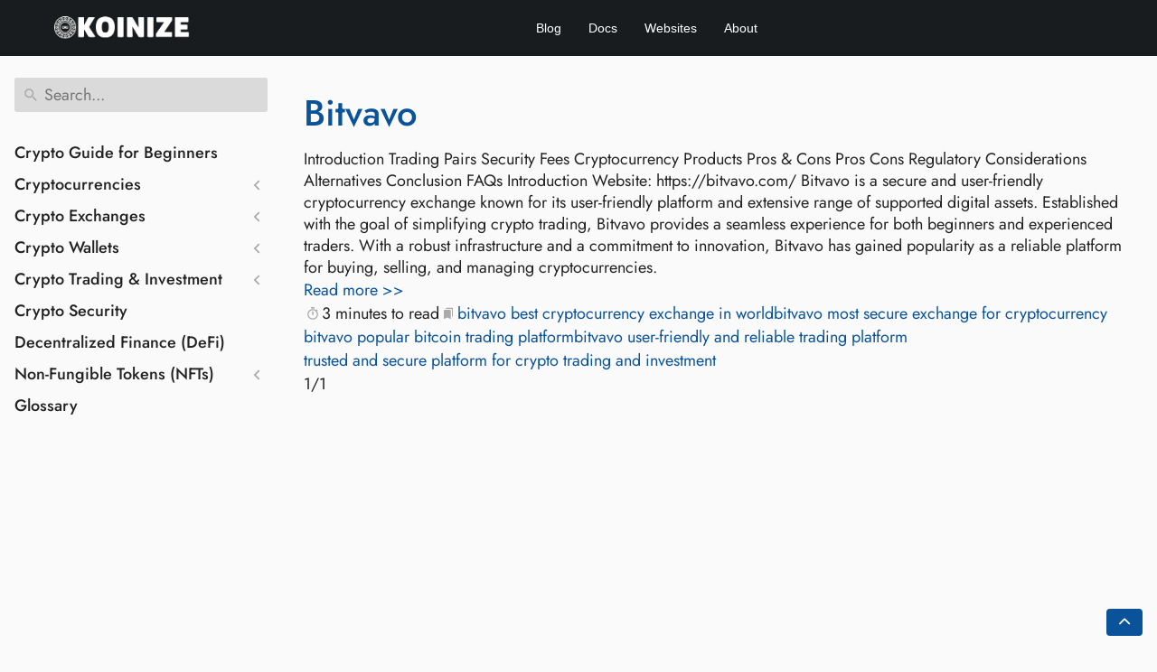

--- FILE ---
content_type: text/html
request_url: https://docs.koinize.com/tags/bitvavo-popular-bitcoin-trading-platform/
body_size: 18781
content:
<!doctype html><html lang=en class=color-toggle-hidden><head><meta charset=UTF-8><meta name=referrer content="no-referrer"><meta name=viewport content="width=device-width,initial-scale=1,user-scalable=yes"><link rel=alternate hreflang=x-default href=https://docs.koinize.com/tags/bitvavo-popular-bitcoin-trading-platform/><meta name=color-scheme content="light dark"><meta name=generator content="Hugo 0.123.0"><title>Bitvavo Popular Bitcoin Trading Platform | Koinize Docs</title>
<meta property="og:title" content="Bitvavo Popular Bitcoin Trading Platform"><meta property="og:site_name" content="Koinize Docs"><meta property="og:type" content="website"><meta property="og:url" content="https://docs.koinize.com/tags/bitvavo-popular-bitcoin-trading-platform/"><meta name=twitter:card content="summary"><meta name=twitter:title content="Bitvavo Popular Bitcoin Trading Platform"><script src=/js/main-fbb9c8b0.bundle.min.js></script><link href=https://docs.koinize.com/tags/bitvavo-popular-bitcoin-trading-platform/ rel=canonical type=text/html><script defer src=/js/custom.js></script><meta charset=utf-8><meta name=exists content="yes"><meta name=msapplication-TileColor content="#FFFFFF"><meta name=theme-color content="#ffffff"><meta name=generator content="Koinize | Crypto Guide"><meta name=viewport content="width=device-width,initial-scale=1,user-scalable=yes"><link href=/images/koinize/favicon/favicon.ico rel="shortcut icon" type=image/vnd.microsoft.icon><link rel=apple-touch-icon sizes=180x180 href=images/koinize/favicon/apple-touch-icon.png><link rel=icon type=image/png sizes=32x32 href=images/koinize/favicon/favicon-32x32.png><link rel=icon type=image/png sizes=16x16 href=images/koinize/favicon/favicon-16x16.png><link rel=mask-icon href=images/koinize/favicon/safari-pinned-tab.svg color=#FFFFFF><meta name=msapplication-config content="images/koinize/favicon/browserconfig.xml"><meta name=author content="Koinize"><meta name=google-site-verification content="dIvz_IScgG9r7uTG-MjxNZmjefEEgxXktn0YDpPFJ1Q"><meta name=yandex-verification content="c85dc2d471306f88"><meta name=twitter:title content="Bitvavo Popular Bitcoin Trading Platform"><meta name=twitter:description content><meta name=twitter:card content="summary"><meta name=twitter:site content="@Koinize"><meta property="og:title" content="Bitvavo Popular Bitcoin Trading Platform"><meta property="og:description" content><meta property="og:type" content="website"><meta property="og:site_name" content="Koinize"><meta property="og:url" content="https://docs.koinize.com/tags/bitvavo-popular-bitcoin-trading-platform/"><style>p,li,h1,h2,h3,h4{line-height:1.5em}h1{font-size:40px!important}h2{font-size:34px!important}h3{font-size:28px!important}h4{font-size:24px;display:flex;align-items:center!important}.center-image{display:block;margin-left:auto;margin-right:auto}.alpha-links{display:block;overflow-x:auto;white-space:nowrap}.alpha-links span{margin-right:5px;display:inline-block}.alpha-links h2 span{margin:5px;flex-grow:1;text-align:center}@media(max-width:600px){.alpha-links span{margin-right:2px;font-size:14px}}@media(max-width:400px){.alpha-links{column-count:2;column-gap:10px}}@media(min-width:601px){.alpha-links span{margin-right:10px;font-size:36px}}ul li::marker{color:#868484!important}.lang-close:after,.lang-close:before{left:0;top:0;content:"";position:absolute}svg:not(:host).svg-inline--fa,svg:not(:root).svg-inline--fa{overflow:visible;box-sizing:content-box}.svg-inline--fa{display:var(--fa-display,inline-block)}.social-sharing-bar svg{height:32px;width:32px;overflow:visible;vertical-align:-.125em}.svg-inline--fa.fa-lg{vertical-align:-.2em}@media all{[type=checkbox],body{box-sizing:border-box}img,svg.gdoc-icon{vertical-align:middle}.gdoc-search__list,.wrapper{background:var(--body-background)}.gdoc-nav__entry,.gdoc-nav__entry:visited,.gdoc-search__input,.wrapper{color:var(--body-font-color)}.gdoc-nav__toggle:checked~label svg.gdoc-icon.gdoc_keyboard_arrow_down,.gdoc-nav__toggle:checked~ul,.gdoc-nav__toggle:not(:checked)~label svg.gdoc-icon.gdoc_keyboard_arrow_left,main{display:block}h1{font-size:2em;margin:.67em 0;line-height:1.2em}a{background-color:transparent;text-decoration:none;color:var(--link-color)}.gdoc-markdown strong,strong{font-weight:bolder}img{border-style:none}button,input{font-family:inherit;font-size:100%;line-height:1.15;margin:0;overflow:visible}button{text-transform:none;-webkit-appearance:button}[type=checkbox]{padding:0}.flex{display:flex}.flex-even{flex:1 1}.flex-wrap{flex-wrap:wrap}.justify-end{justify-content:flex-end}.justify-center{justify-content:center}.justify-between{justify-content:space-between}.align-center,h1{align-items:center}.hidden{display:none!important}.wrapper,h1{display:flex;font-weight:400}.svg-sprite{position:absolute;width:0;height:0;overflow:hidden}body{margin:0;font-family:liberation sans,sans-serif;min-width:20rem;overflow-x:hidden;text-rendering:optimizeLegibility;-webkit-font-smoothing:antialiased;-moz-osx-font-smoothing:grayscale}body *{box-sizing:inherit}.gdoc-markdown a:hover,a:hover{text-decoration:underline}a:visited{color:var(--link-color-visited)}.wrapper{flex-direction:column;min-height:100vh}.gdoc-nav__toggle,.gdoc-nav__toggle:checked~label svg.gdoc-icon.gdoc_keyboard_arrow_left,.gdoc-nav__toggle:not(:checked)~label svg.gdoc-icon.gdoc_keyboard_arrow_down,.gdoc-nav__toggle:not(:checked)~ul{display:none}.container{width:100%;max-width:82rem;margin:0 auto;padding:1rem}svg.gdoc-icon{display:inline-block;width:1.25rem;height:1.25rem;stroke-width:0;stroke:currentColor;fill:currentColor;position:relative}.gdoc-nav{flex:0 0 18rem}.gdoc-nav nav{width:18rem;padding:1rem .5rem 1rem 0}.gdoc-nav nav section{margin-top:2rem}.gdoc-nav__list{margin:0;padding:0;list-style:none;-webkit-user-select:none;-moz-user-select:none;user-select:none}.gdoc-nav__list ul{padding-left:1rem}.gdoc-nav__list li{margin:.5rem 0}.gdoc-nav__list svg.gdoc-icon{margin-right:.25rem}.breadcrumb,.breadcrumb li{display:inline}.gdoc-nav__toggle~label{cursor:pointer}.gdoc-nav__toggle~label svg.gdoc-icon.toggle{width:1rem;height:1rem}.gdoc-nav--main>ul>li>label{font-weight:700}.gdoc-nav__entry{flex:1}.gdoc-nav__entry:hover{text-decoration:none;text-decoration-style:dashed!important}.gdoc-markdown__link--raw,.gdoc-markdown__link--raw:hover{text-decoration:none!important}.gdoc-search__list{border-radius:.15rem;box-shadow:0 1px 3px 0 var(--accent-color-dark),0 1px 2px 0 var(--accent-color);position:absolute;margin:0;padding:.5rem .25rem!important;list-style:none;top:calc(100% + .5rem);z-index:2;visibility:hidden;left:0;width:100%}.gdoc-page{min-width:18rem;flex-grow:1;padding:1rem 0}.gdoc-markdown h1,.gdoc-page h1{font-weight:600}.gdoc-page__footer,.gdoc-page__header{margin-bottom:1.5rem}.gdoc-page__header{background:var(--accent-color-lite);padding:.5rem 1rem;border-radius:.15rem}.gdoc-page__footer{margin-top:2rem}.gdoc-search{position:relative}.gdoc-search svg.gdoc-icon{position:absolute;left:.5rem;color:var(--control-icons);width:1.25rem;height:1.25rem}.gdoc-search::after{display:block;content:"";clear:both}.gdoc-search__input{width:100%;padding:.5rem .5rem .5rem 2rem;transition:border-color .15s ease-in-out,box-shadow .15s ease-in-out;border:1px solid transparent;border-radius:.15rem;background:var(--accent-color-lite)}.gdoc-search__input:focus{outline:0!important;border:1px solid var(--accent-color)}.gdoc-toc{margin:1rem 0}.gdoc-toc a,.gdoc-toc a:visited{color:var(--link-color)}.gdoc-nav nav,.gdoc-page{transition:.2s ease-in-out;transition-property:transform,margin-left,opacity;will-change:transform,margin-left}.breadcrumb{padding:0;margin:0}.gdoc-markdown{line-height:1.5rem}.gdoc-markdown a{text-decoration:none;border-bottom:1px solid transparent;line-height:normal}.gdoc-markdown__link--raw,.gdoc-markdown__link--raw:visited{color:#343a40!important}.gdoc-markdown__figure{padding:.25rem;margin:1rem 0;background-color:var(--accent-color);display:table;border-top-left-radius:.15rem;border-top-right-radius:.15rem}.gdoc-markdown__figure figcaption{display:table-caption;caption-side:bottom;background-color:var(--accent-color);padding:0 .25rem .25rem;text-align:center;border-bottom-left-radius:.15rem;border-bottom-right-radius:.15rem}.gdoc-markdown__figure img{max-width:100%;height:auto}.gdoc-markdown img{max-width:100%;border-radius:.15rem}.gdoc-markdown ul{padding-left:2rem}.gdoc-markdown__align--left{text-align:left}.gdoc-markdown__align--left h1{justify-content:flex-start}}@media print{@media print{.gdoc-nav{display:none}a,a:visited{color:inherit!important;text-decoration:none!important}.gdoc-toc{flex:none}.wrapper,.wrapper main{display:block}}}@media all{[type=checkbox],body{box-sizing:border-box}.gdoc-search__list,.wrapper{background:var(--body-background)}.gdoc-nav__entry,.gdoc-nav__entry:visited,.gdoc-search__input,.wrapper{color:var(--body-font-color)}.gdoc-nav__toggle~label{cursor:pointer}.gdoc-nav__toggle:checked~label svg.gdoc-icon.gdoc_keyboard_arrow_down,.gdoc-nav__toggle:checked~ul,.gdoc-nav__toggle:not(:checked)~label svg.gdoc-icon.gdoc_keyboard_arrow_left,main{display:block}h1{font-size:2em;margin:.67em 0;line-height:1.2em}a{background-color:transparent;text-decoration:none;color:var(--link-color)}.gdoc-markdown strong,strong{font-weight:bolder}img,svg.gdoc-icon{vertical-align:middle}img{border-style:none}button,input{overflow:visible;font-family:inherit;font-size:100%;line-height:1.15;margin:0}button{text-transform:none;-webkit-appearance:button}[type=checkbox]{padding:0}.flex{display:flex}.flex-even{flex:1 1}.flex-wrap{flex-wrap:wrap}.justify-end{justify-content:flex-end}.justify-center{justify-content:center}.justify-between{justify-content:space-between}.align-center,h1{align-items:center}.hidden{display:none!important}svg.gdoc-icon{display:inline-block;width:1.25rem;height:1.25rem;stroke-width:0;stroke:currentColor;fill:currentColor;position:relative}.svg-sprite{position:absolute;width:0;height:0;overflow:hidden}.wrapper,h1{display:flex;font-weight:400}body{margin:0;font-family:Jost;font-size:18px;text-rendering:optimizeLegibility;-webkit-font-smoothing:antialiased;-moz-osx-font-smoothing:grayscale;background-color:#fafafa;min-width:20rem;overflow-x:hidden}.gdoc-page article ul a{padding:5px 0;display:inline-block}body *{box-sizing:inherit}.gdoc-markdown a:hover,a:hover{text-decoration:underline}a:visited{color:var(--link-color-visited)}.wrapper{flex-direction:column;min-height:100vh}.container{width:100%;max-width:82rem;margin:0 auto;padding:1rem}.gdoc-nav{flex:0 0 18rem}.gdoc-nav nav{width:18rem;padding:1rem .5rem 1rem 0}.gdoc-nav--main>ul>li>label{font-weight:700}.gdoc-nav nav section{margin-top:2rem}.btn-showside,.gdoc-nav .navheader,.gdoc-nav__toggle,.gdoc-nav__toggle:checked~label svg.gdoc-icon.gdoc_keyboard_arrow_left,.gdoc-nav__toggle:not(:checked)~label svg.gdoc-icon.gdoc_keyboard_arrow_down,.gdoc-nav__toggle:not(:checked)~ul{display:none}.gdoc-nav__list{margin:0;padding:0;list-style:none;-webkit-user-select:none;-moz-user-select:none;user-select:none}.gdoc-nav__list ul{padding-left:1rem}.gdoc-nav__list li{margin:.5rem 0}.gdoc-nav__list svg.gdoc-icon{margin-right:.25rem}.gdoc-nav__toggle~label svg.gdoc-icon.toggle{width:1rem;height:1rem}.gdoc-nav__entry{flex:1}.gdoc-nav__entry:hover{text-decoration:none;text-decoration-style:dashed!important}.gdoc-search__list{border-radius:.15rem;box-shadow:0 1px 3px 0 var(--accent-color-dark),0 1px 2px 0 var(--accent-color);position:absolute;margin:0;padding:.5rem .25rem!important;list-style:none;top:calc(100% + .5rem);z-index:2;visibility:hidden;left:0;width:100%}.gdoc-page{min-width:18rem;flex-grow:1;padding:1rem 0}.gdoc-markdown h1,.gdoc-page h1{font-weight:600}.gdoc-page__footer,.gdoc-page__header{margin-bottom:1.5rem}.gdoc-page__header{background:var(--accent-color-lite);padding:.5rem;border-radius:.15rem}.gdoc-page__footer{margin-top:2rem}.gdoc-search{position:relative}.gdoc-search__input{width:100%;padding:.5rem .5rem .5rem 2rem;transition:border-color 0 ease-in-out,box-shadow 0 ease-in-out;border:1px solid transparent;border-radius:.15rem;background:var(--accent-color-lite)}.gdoc-search svg.gdoc-icon{position:absolute;left:.5rem;color:var(--control-icons);width:1.25rem;height:1.25rem}.gdoc-search::after{display:block;content:"";clear:both}.gdoc-search__input:focus{outline:0!important;border:1px solid var(--accent-color)}.gdoc-toc a,.gdoc-toc a:visited{color:var(--link-color)}.gdoc-markdown__link--raw,.gdoc-markdown__link--raw:visited{color:#343a40!important}.gdoc-markdown__align--left{text-align:left}.gdoc-toc{margin:1rem 0}.breadcrumb,.breadcrumb li{display:inline}.gdoc-nav nav,.gdoc-page{transition:0 ease-in-out;transition-property:transform,margin-left,opacity;will-change:transform,margin-left}.breadcrumb{padding:0;margin:0}.gdoc-markdown{line-height:1.5rem}.gdoc-markdown a{text-decoration:none;border-bottom:1px solid transparent;line-height:normal}.gdoc-markdown__link--raw,.gdoc-markdown__link--raw:hover{text-decoration:none!important}#back-to-top{text-decoration:none;position:fixed;bottom:16px;right:16px;z-index:99;font-size:14px;line-height:1.25;padding:8px 14px;background-color:#0a539a;color:#fff;border-radius:4px;transition:opacity ease-in-out}.gdoc-markdown__figure{padding:.25rem;margin:1rem 0;background-color:var(--accent-color);display:table;border-top-left-radius:.15rem;border-top-right-radius:.15rem}.gdoc-markdown__figure figcaption{display:table-caption;caption-side:bottom;background-color:var(--accent-color);padding:0 .25rem .25rem;text-align:center;border-bottom-left-radius:.15rem;border-bottom-right-radius:.15rem}.gdoc-markdown__figure img{max-width:100%;height:auto}.gdoc-markdown img{max-width:100%;border-radius:.15rem}.gdoc-markdown ul{padding-left:2rem}.gdoc-markdown__align--left h1{justify-content:flex-start}#back-to-top:hover{opacity:.8}.breadcrumb{margin-bottom:0!important;color:#fff}.light-theme .breadcrumb{margin-bottom:0!important;color:#222}.light-theme .btn-showside,.light-theme .gdoc-markdown,.light-theme .gdoc-nav,.light-theme .gdoc-nav__entry,.light-theme .wrapper,.wrapper{color:#222!important}.light-theme .wrapper{background:#fafafa!important}.wrapper{background:#343a40!important}.gdoc-markdown,.gdoc-nav__entry{color:#fff}.light-theme .gdoc-page__header,.light-theme .gdoc-search__input{background:#dadada!important;color:#222!important}.light-theme .gdoc-search__list{background:#dadada!important;color:#121212!important}.gdoc-page{padding-top:8px}@media(max-width:656px){.gdoc-nav{position:fixed;margin-left:-100%;background:#000e;z-index:9999;left:0;top:60px;padding:23px 22px;letter-spacing:0;flex:none;height:100vh;width:80%}.btn-showside{display:block;margin:0 0 10px;background:0 0;border:0}}}.langbox span{align-items:center}@font-face{font-family:liberation sans;src:url(/fonts/LiberationSans-Bold.woff2)format("woff2"),url(/fonts/LiberationSans-Bold.woff)format("woff");font-weight:700;font-style:normal;font-display:swap}@font-face{font-family:liberation sans;src:url(/fonts/LiberationSans-BoldItalic.woff2)format("woff2"),url(/fonts/LiberationSans-BoldItalic.woff)format("woff");font-weight:700;font-style:italic;font-display:swap}@font-face{font-family:liberation sans;src:url(/fonts/LiberationSans-Italic.woff2)format("woff2"),url(/fonts/LiberationSans-Italic.woff)format("woff");font-weight:400;font-style:italic;font-display:swap}@font-face{font-family:liberation sans;src:url(/fonts/LiberationSans.woff2)format("woff2"),url(/fonts/LiberationSans.woff)format("woff");font-weight:400;font-style:normal;font-display:swap}@font-face{font-family:Jost;src:url(/fonts/Jost-Medium.ttf)format("truetype"),url(/fonts/Jost-Medium.ttf)format("truetype");font-weight:700;font-style:normal;font-display:swap}@font-face{font-family:Jost;src:url(/fonts/Jost-Italic.ttf)format("truetype"),url(/fonts/Jost-Italic.ttf)format("truetype");font-weight:700;font-style:italic;font-display:swap}@font-face{font-family:Jost;src:url(/fonts/Jost-Italic.ttf)format("truetype"),url(/fonts/Jost-Italic.ttf)format("truetype");font-weight:400;font-style:italic;font-display:swap}@font-face{font-family:Jost;src:url(/fonts/Jost-Regular.ttf)format("truetype"),url(/fonts/Jost-Regular.ttf)format("truetype");font-weight:400;font-style:normal;font-display:swap}@media screen and (max-width:45rem){@media screen and (max-width:41rem){.gdoc-nav{margin-left:-18rem;font-size:16px}.gdoc-page__header .breadcrumb,.hidden-mobile{display:inline-block}#menu-control:checked~main .gdoc-nav nav,#menu-control:checked~main .gdoc-page{transform:translateX(18rem)}#menu-control:checked~main .gdoc-page{opacity:.25}}}@media print{@media print{.gdoc-nav{display:none}a,a:visited{color:inherit!important;text-decoration:none!important}.gdoc-toc{flex:none}.gdoc-toc nav{position:relative;width:auto}.wrapper,.wrapper main{display:block}}}@media all{[type=checkbox],body{box-sizing:border-box}.gdoc-search__list,.wrapper{background:var(--body-background)}.gdoc-nav__entry,.gdoc-nav__entry:visited,.gdoc-search__input,.wrapper{color:var(--body-font-color)}button,hr,input{overflow:visible}.gdoc-nav__toggle~label{cursor:pointer}.gdoc-nav__toggle:checked~label svg.gdoc-icon.gdoc_keyboard_arrow_down,.gdoc-nav__toggle:checked~ul,.gdoc-nav__toggle:not(:checked)~label svg.gdoc-icon.gdoc_keyboard_arrow_left,main{display:block}h1{font-size:2em;margin:.67em 0;line-height:1.2em}hr{box-sizing:content-box;height:0}a{background-color:transparent;text-decoration:none;color:var(--link-color)}.gdoc-markdown strong,strong{font-weight:bolder}svg.gdoc-icon{vertical-align:middle;display:inline-block;width:1.25rem;height:1.25rem;stroke-width:0;stroke:currentColor;fill:currentColor;position:relative}button,input{font-family:inherit;font-size:100%;line-height:1.15;margin:0}button{text-transform:none;-webkit-appearance:button}[type=checkbox]{padding:0}.flex{display:flex}.flex-even{flex:1 1}.flex-wrap{flex-wrap:wrap}.justify-end{justify-content:flex-end}.justify-between{justify-content:space-between}.align-center,h1,h2,h3{align-items:center}.hidden{display:none!important}.svg-sprite{position:absolute;width:0;height:0;overflow:hidden}.wrapper,h1,h2,h3{display:flex;font-weight:400}body{margin:0;font-family:Jost;font-size:18px;text-rendering:optimizeLegibility;-webkit-font-smoothing:antialiased;-moz-osx-font-smoothing:grayscale;background-color:#fafafa;min-width:20rem;overflow-x:hidden}.gdoc-page__anchor:focus svg.gdoc-icon,.gdoc-page__anchorwrap:hover .gdoc-page__anchor svg.gdoc-icon{color:var(--control-icons)}.gdoc-page article ul a{padding:5px 0;display:inline-block}body *{box-sizing:inherit}.gdoc-markdown a:hover,a:hover{text-decoration:underline}a:visited{color:var(--link-color-visited)}.wrapper{flex-direction:column;min-height:100vh}.container{width:100%;max-width:82rem;margin:0 auto;padding:1rem}.gdoc-nav{flex:0 0 20rem}.gdoc-nav nav{width:18rem;padding:1rem .5rem 1rem 0}.gdoc-nav--main>ul>li>label{font-weight:700}.gdoc-nav nav section{margin-top:2rem}.btn-showside,.gdoc-nav .navheader,.gdoc-nav__toggle,.gdoc-nav__toggle:checked~label svg.gdoc-icon.gdoc_keyboard_arrow_left,.gdoc-nav__toggle:not(:checked)~label svg.gdoc-icon.gdoc_keyboard_arrow_down,.gdoc-nav__toggle:not(:checked)~ul,.gdoc-toc__level--1 ul ul{display:none}.gdoc-nav__list{margin:0;padding:0;list-style:none;-webkit-user-select:none;-moz-user-select:none;user-select:none}.gdoc-nav__list ul{padding-left:1rem}.gdoc-nav__list li{margin:.5rem 0}.gdoc-nav__list svg.gdoc-icon{margin-right:.25rem}.gdoc-nav__toggle~label svg.gdoc-icon.toggle{width:1rem;height:1rem}.gdoc-nav__entry{flex:1}.gdoc-nav__entry.is-active,.gdoc-nav__entry:hover{text-decoration:none;text-decoration-style:dashed!important}.gdoc-search__list{border-radius:.15rem;box-shadow:0 1px 3px 0 var(--accent-color-dark),0 1px 2px 0 var(--accent-color);position:absolute;margin:0;padding:.5rem .25rem!important;list-style:none;top:calc(100% + .5rem);z-index:2;visibility:hidden;left:0;width:100%}.gdoc-markdown table:not(.lntable):not(.highlight) tr:nth-child(2n),.gdoc-page__header,.gdoc-search__input{background:var(--accent-color-lite)}.gdoc-page{min-width:18rem;flex-grow:1;padding:1rem 0}.gdoc-markdown h1,.gdoc-markdown h2,.gdoc-markdown h3,.gdoc-page h1,.gdoc-page h2,.gdoc-page h3{font-weight:600}.gdoc-page__footer,.gdoc-page__header{margin-bottom:1.5rem}.gdoc-page__header a,.gdoc-page__header a:visited,.gdoc-toc a,.gdoc-toc a:visited{color:var(--link-color)}.gdoc-page__header{padding:.5rem;border-radius:.15rem}.gdoc-page__anchor{margin-left:.5rem}.gdoc-page__anchor svg.gdoc-icon{width:1.25em;height:1.25em;color:transparent}.gdoc-page__footer{margin-top:2rem}.gdoc-search{position:relative}.gdoc-search__input{width:100%;padding:.5rem .5rem .5rem 2rem;transition:border-color 0 ease-in-out,box-shadow 0 ease-in-out;border:1px solid transparent;border-radius:.15rem}.gdoc-search svg.gdoc-icon{position:absolute;left:.5rem;color:var(--control-icons);width:1.25rem;height:1.25rem}.gdoc-search::after{display:block;content:"";clear:both}.gdoc-search__input:focus{outline:0!important;border:1px solid var(--accent-color)}.gdoc-markdown__align--left{text-align:left}.gdoc-toc{margin:1rem 0}.breadcrumb,.breadcrumb li{display:inline}.gdoc-nav nav,.gdoc-page{transition:0 ease-in-out;transition-property:transform,margin-left,opacity;will-change:transform,margin-left}.breadcrumb{padding:0;margin:0;margin-bottom:0!important;color:#fff}.gdoc-markdown{line-height:1.5rem}.gdoc-markdown a{text-decoration:none;border-bottom:1px solid transparent;line-height:normal}.gdoc-markdown table:not(.lntable):not(.highlight){display:table;border-spacing:0;border-collapse:collapse;margin-top:1rem;margin-bottom:1rem;width:100%;text-align:left}.gdoc-markdown table:not(.lntable):not(.highlight) thead{border-bottom:3px solid var(--accent-color)}.gdoc-markdown table:not(.lntable):not(.highlight) tr td,.gdoc-markdown table:not(.lntable):not(.highlight) tr th{padding:.5rem 1rem}.gdoc-markdown table:not(.lntable):not(.highlight) tr{border-bottom:1.5px solid var(--accent-color)}.gdoc-markdown table:not(.lntable):not(.highlight) tr:nth-child(2n) td{text-align:center;border:none!important;font-size:16px;background-color:#dadada}.gdoc-markdown hr{height:1.5px;border:none;background:var(--accent-color)}.gdoc-markdown ul{padding-left:2rem}.gdoc-markdown dl dt{font-weight:bolder;margin-top:1rem}.gdoc-markdown dl dd{margin-left:2rem}.gdoc-markdown__align--left h1,.gdoc-markdown__align--left h2,.gdoc-markdown__align--left h3{justify-content:flex-start}#back-to-top{text-decoration:none;position:fixed;bottom:16px;right:16px;z-index:99;font-size:14px;line-height:1.25;padding:8px 14px;background-color:#0a539a;color:#fff;border-radius:4px;transition:opacity ease-in-out}#back-to-top:hover{opacity:.8}.light-theme .breadcrumb{margin-bottom:0!important;color:#222}.light-theme .btn-showside,.light-theme .gdoc-markdown,.light-theme .gdoc-nav,.light-theme .gdoc-nav__entry,.light-theme .wrapper,.wrapper{color:#222!important}.light-theme .wrapper{background:#fafafa!important}.wrapper{background:#343a40!important}.gdoc-markdown,.gdoc-nav__entry{color:#fff}.light-theme .gdoc-page__header,.light-theme .gdoc-search__input{background:#dadada!important;color:#222!important}.light-theme .gdoc-search__list{background:#dadada!important;color:#121212!important}.gdoc-page{padding-top:8px}@media(max-width:656px){.gdoc-nav{position:fixed;margin-left:-100%;background:#000e;z-index:9999;left:0;top:60px;padding:23px 22px;letter-spacing:0;flex:none;height:100vh;width:80%}.btn-showside{display:block;margin:0 0 10px;background:0 0;border:0}}table.cmcdata{border:1px solid #ccc;border-collapse:collapse;margin:0;padding:0;width:100%;table-layout:auto}table.cmcdata tr{background-color:#f8f8f8;border:0 solid #ddd!important;padding:.35em}table.cmcdata td,table.cmcdata th{padding:.625em;text-align:center}table.cmcdata th{font-size:.85em;letter-spacing:.1em;text-transform:uppercase}@media screen and (max-width:600px){table.cmcdata{border:0}table.cmcdata thead{border:none;clip:rect(0 0 0 0);height:1px;margin:-1px;overflow:hidden;padding:0;position:absolute;width:1px}table.cmcdata tr{display:block;margin-bottom:.625em}table.cmcdata td{border-color:#000!important;display:block;font-size:.8em;text-align:right}table.cmcdata td::before{content:attr(data-label);float:left;font-weight:700;text-transform:uppercase}}}.lang-close:after,.lang-close:before{content:"";width:12px;height:2px;background:#fff;margin:11px 6px}.lanpopup.show:before,.modal{position:fixed;height:100%;top:0;left:0}#langModal,.modal{display:none}a:hover,a,a:focus,a:hover{text-decoration:none!important}.fa-lg{font-size:1.25em;line-height:.05em;vertical-align:-.075em}.fa-bars:before{content:"\f0c9"}.fa-chevron-up:before{content:"\f077"}.fa-xmark:before{content:"\f00d"}.fa-reddit:before{content:"\f1a1"}.fa-linkedin:before{content:"\f08c"}.fa-facebook:before{content:"\f09a"}.fa-whatsapp:before{content:"\f232"}.fa-twitter:before{content:"\f099"}.fa-telegram:before{content:"\f2c6"}@media(max-width:768px){.langbox{width:25%!important;text-align:left}.lang-selector a{font-size:0}body .lang-selector{min-width:35px!important;margin:0!important;width:35px!important}.lang-close{right:0!important}}:root,:root[color-theme=light]{--code-max-height:none;--header-background:rgb(65, 134, 201);--header-font-color:rgb(255, 255, 255);--body-background:white;--body-font-color:rgb(52, 58, 64);--mark-color:rgb(255, 171, 0);--button-background:#498bcb;--button-border-color:rgb(65, 134, 201);--link-color:rgb(10, 83, 154);--link-color-visited:rgb(119, 73, 191);--hint-link-color:rgb(10, 83, 154);--hint-link-color-visited:rgb(119, 73, 191);--accent-color-dark:rgb(206, 212, 218);--accent-color:rgb(233, 236, 239);--accent-color-lite:rgb(248, 249, 250);--control-icons:#b2bac1;--footer-background:rgb(47, 51, 62);--footer-font-color:rgb(255, 255, 255);--footer-link-color:rgb(255, 163, 30);--footer-link-color-visited:rgb(255, 163, 30);--code-background:rgb(248, 249, 250);--code-accent-color:#e6eaed;--code-accent-color-lite:#f2f4f6;--code-font-color:rgb(70, 70, 70);--code-copy-background:rgb(248, 249, 250);--code-copy-font-color:#6b7784;--code-copy-border-color:#adb4bc;--code-copy-success-color:rgb(0, 200, 83)}@media(prefers-color-scheme:dark){:root{--header-background:rgb(65, 134, 201);--header-font-color:rgb(255, 255, 255);--body-background:rgb(52, 58, 64);--body-font-color:#ced3d8;--mark-color:rgb(255, 171, 0);--button-background:#498bcb;--button-border-color:rgb(65, 134, 201);--link-color:rgb(34, 68, 109);--link-color-visited:rgb(186, 142, 240);--hint-link-color:rgb(10, 83, 154);--hint-link-color-visited:rgb(119, 73, 191);--accent-color-dark:#222629;--accent-color:#2b3035;--accent-color-lite:#2f353a;--control-icons:#b2bac1;--footer-background:rgb(47, 51, 62);--footer-font-color:rgb(255, 255, 255);--footer-link-color:rgb(255, 163, 30);--footer-link-color-visited:rgb(255, 163, 30);--code-background:#2f353a;--code-accent-color:#262b2f;--code-accent-color-lite:#2b3035;--code-font-color:rgb(185, 185, 185);--code-copy-background:rgb(52, 58, 64);--code-copy-font-color:#6b7784;--code-copy-border-color:#6b7784;--code-copy-success-color:rgba(0, 200, 83, 0.45)}}.modal{z-index:1049;width:100%;overflow-x:hidden;overflow-y:auto;outline:0}.modal-dialog{position:relative;width:auto;margin:.5rem;pointer-events:none}.modal.fade .modal-dialog{transition:transform .3s ease-out;transform:translate(0,-50px)}@media(prefers-reduced-motion:reduce){.modal.fade .modal-dialog{transition:none}}.modal.show .modal-dialog{transform:none}.modal-dialog-centered{display:flex;align-items:center;min-height:calc(100% - 1rem)}.modal-content{position:relative;display:flex;flex-direction:column;width:100%;pointer-events:auto;background-color:#fff;background-clip:padding-box;border:1px solid rgba(0,0,0,.2);border-radius:.3rem;outline:0}.modal-body{position:relative;flex:auto;padding:1rem}@media(min-width:576px){.modal-dialog{max-width:500px;margin:1.75rem auto}.modal-dialog-centered{min-height:calc(100% - 3.5rem)}}@media(min-width:992px){.modal-lg{max-width:800px}}#langModal a,#langModal a:focus,#langModal a:hover,#langModal a:visited{text-decoration:none!important}.langbox{margin:0;width:20%!important;flex:none}#langModal a{color:#fff;font-size:14px!important;padding:10px 0;display:block}#langModal.show{display:block!important;opacity:1}.rowbox{display:flex;align-items:center;justify-content:center;flex-flow:wrap}.lanpopup.show:before{content:"";right:0;bottom:0;width:100%;background:#0009}.lang-close{position:absolute;z-index:999999;color:#fff;background:#dc4342!important;top:-10px;right:-10px;width:24px;height:24px;border-radius:100%;padding:0;text-align:center;line-height:21px;cursor:pointer;display:flex;align-items:center;justify-content:center}.lang-close img{display:none;width:14px;height:14px;filter:invert(1)}.lang-close:before{transform:rotate(-45deg)}.lang-close:after{transform:rotate(45deg)}.lang-close:hover{transform:scale(1.1)}.col.langbox{flex-grow:inherit;flex-basis:inherit}.langbox span{align-items:center;text-align:center!important;display:block}.lang-selector:hover>a,.topsearchbtn:hover img,.userlogin:hover img{filter:none!important;color:#3ca3d9!important}body .lang-selector:hover{background-color:transparent!important}@media(max-width:768px){.langbox{width:25%!important;text-align:left}.lang-close{right:0!important}.lang-selector a{font-size:0}body .lang-selector{min-width:35px!important;margin:0!important;width:35px!important}}.subscibe-rhs #subscribe_fields input{min-height:50px!important;max-width:60%!important}@media(max-width:992px) and (min-width:0px){.subscibe-rhs #subscribe_fields input{max-width:100%!important;width:100%!important;margin:0!important}}@media(max-width:668px){body .lang-selector#localswitch a{font-size:0!important}body div#DynabicMenuInnerDiv .venturelogo a{background-size:150px!important;width:150px!important;background-position:50%!important;margin-top:0!important;min-height:60px!important}}body .lang-selector#localswitch a{color:#fff;cursor:pointer;font-size:14px!important}body .lang-selector{min-width:inherit!important;width:inherit!important;max-width:inherit!important;white-space:nowrap;margin-right:5px!important}.langbox a:hover{color:#fff!important;background:#222}.flag-24:after,.flag-24:before{display:none!important}.lang-selector .flag-24{width:18px;height:18px;background:url(https://www.koinize.com/images/common/globe-ico.png)0 0/cover;display:block!important}.light-theme .gdoc-nav,.light-theme .gdoc-nav.showaside .btn-plain,.light-theme .gdoc-nav.showaside .navheader,.light-theme .gdoc-nav__entry{color:#222!important}.gdoc-nav__entry{color:#fff}.light-theme .gdoc-search__input{background:#dadada!important;color:#222!important}.light-theme .gdoc-search__list{background:#dadada!important;color:#121212!important}.gdoc-nav.showaside nav section{height:100vh;overflow:auto;padding-bottom:200px}@media(max-width:656px){.gdoc-nav{position:fixed;margin-left:-100%;background:#000e;z-index:9999;left:0;top:60px;padding:23px 22px;letter-spacing:0;flex:none;height:100vh;width:80%}.gdoc-nav.showaside{margin-left:0!important;background:#eaeaea}.gdoc-nav.showaside nav{padding:0;max-width:100%;min-width:100%}.gdoc-nav.showaside .navheader{display:flex!important;flex-flow:wrap;justify-content:space-between;margin:2px 0 10px;color:#fff}.gdoc-nav.showaside .btn-plain{border:0;background:0 0!important}.gdoc-nav.showaside a{font-size:18px;padding:5px 0}}.headermain a img{max-width:100%;height:auto}.social-sharing-bar a{font-size:22px;color:#999;width:38px;height:38px;display:inline-block;line-height:48px}.social-sharing-bar a:hover{color:#333}a.gdoc-markdown__link--raw+figcaption{color:#121212!important;background:#eaeaea!important;padding:10px}a:hover{color:#121212}@media(max-width:668px){.gdoc-page article ul a{font-size:20px}}.gdoc-markdown__figure a{display:block}.social-sharing-bar{min-height:30px}.social-sharing-bar i{height:48px;width:30px}body{padding-top:60px}#back-to-top{width:40px;height:30px}h1{margin:15px 0}.headermain{top:0}main.container.flex.flex-even{padding-top:70px}[type=search]{-webkit-appearance:textfield;outline-offset:-2px}[type=search]::-webkit-search-decoration{-webkit-appearance:none}.gdoc-hint__title,.gdoc-nav--main>ul>li>label,.gdoc-nav--main>ul>li>label>a,.gdoc-nav--main>ul>li>span,.gdoc-nav--main>ul>li>span>a,.gdoc-search__list>li>span{font-weight:700}.gdoc-language__list,.gdoc-search__list{background:var(--body-background);border-radius:.15rem;box-shadow:0 1px 3px 0 var(--accent-color-dark),0 1px 2px 0 var(--accent-color);position:absolute;margin:0;padding:.5rem .25rem!important;list-style:none;top:calc(100% + .5rem);z-index:2}.gdoc-post__codecontainer,.gdoc-search{position:relative}.gdoc-search__entry,.gdoc-search__entry:visited,.gdoc-search__input{color:var(--body-font-color)}.gdoc-search svg.gdoc-icon{position:absolute;left:.5rem;color:var(--control-icons);width:1.25rem;height:1.25rem}.gdoc-search::after{display:block;content:"";clear:both}.gdoc-search__input{width:100%;padding:.5rem .5rem .5rem 2rem;transition:border-color 0 ease-in-out,box-shadow 0 ease-in-out;border:1px solid transparent;border-radius:.15rem;background:var(--accent-color-lite)}.gdoc-search__input:focus{outline:0!important;border:1px solid var(--accent-color)}.gdoc-search__list{visibility:hidden;left:0;width:100%}.gdoc-search__list ul{list-style:none;padding-left:0}.gdoc-search__list>li+li{margin-top:.25rem}.gdoc-search__list svg.gdoc-icon{margin-right:.25rem}.gdoc-search__section{display:flex;flex-direction:column;padding:.25rem!important}.gdoc-search__entry{display:flex;flex-direction:column;padding:.25rem!important;border-radius:.15rem}.gdoc-search__entry.is-active,.gdoc-search__entry:hover{background:var(--accent-color-lite);text-decoration:none}.gdoc-search__entry.is-active .gdoc-search__entry--title,.gdoc-search__entry:hover .gdoc-search__entry--title{text-decoration-style:dashed!important;text-decoration:none}.gdoc-search__entry--description{font-size:.875rem;font-style:italic}.gdoc-search:focus-within .gdoc-search__list.has-hits,.gdoc-search__list.has-hits:active{visibility:visible}.light-theme .gdoc-page__header,.light-theme .gdoc-search__input{background:#dadada!important;color:#222!important}.light-theme .gdoc-language__list,.light-theme .gdoc-search__list{background:#dadada!important;color:#121212!important}.gdoc-search__section{color:#dadada}.light-theme .gdoc-language__list a,.light-theme .gdoc-search__list a,.light-theme .gdoc-search__section{color:#121212!important;font-ize:14px}.light-theme .gdoc-language__list a:hover,.light-theme .gdoc-search__list a:hover{color:#fff!important}</style><script async src="https://www.googletagmanager.com/gtag/js?id=G-7KQ4TZYQ4Y"></script><script>window.dataLayer=window.dataLayer||[];function gtag(){dataLayer.push(arguments)}gtag("js",new Date),gtag("config","G-7KQ4TZYQ4Y")</script></head><body itemscope itemtype=https://schema.org/WebPage class=light-theme><svg class="svg-sprite" xmlns="http://www.w3.org/2000/svg" xmlns:xlink="http://www.w3.org/1999/xlink"><defs><svg viewBox="-7.27 -7.27 38.55 38.55" id="gdoc_arrow_back" xmlns="http://www.w3.org/2000/svg"><path d="M24 10.526v2.947H5.755l8.351 8.421-2.105 2.105-12-12 12-12 2.105 2.105-8.351 8.421H24z"/></svg><svg viewBox="-7.27 -7.27 38.55 38.55" id="gdoc_arrow_left_alt" xmlns="http://www.w3.org/2000/svg"><path d="M5.965 10.526V6.035L0 12l5.965 5.965v-4.491H24v-2.947H5.965z"/></svg><svg viewBox="-7.27 -7.27 38.55 38.55" id="gdoc_arrow_right_alt" xmlns="http://www.w3.org/2000/svg"><path d="M18.035 10.526V6.035L24 12l-5.965 5.965v-4.491H0v-2.947h18.035z"/></svg><svg viewBox="-7.27 -7.27 42.55 42.55" id="gdoc_bitbucket" xmlns="http://www.w3.org/2000/svg"><path d="M15.905 13.355c.189 1.444-1.564 2.578-2.784 1.839-1.375-.602-1.375-2.784-.034-3.403 1.151-.705 2.818.223 2.818 1.564zm1.907-.361c-.309-2.44-3.076-4.056-5.328-3.042-1.426.636-2.389 2.148-2.32 3.747.086 2.097 2.08 3.815 4.176 3.626s3.729-2.234 3.472-4.331zm4.108-9.315c-.756-.997-2.045-1.169-3.179-1.358-3.214-.516-6.513-.533-9.727.034-1.066.172-2.269.361-2.939 1.323 1.1 1.031 2.664 1.186 4.073 1.358 2.544.327 5.156.344 7.699.017 1.426-.172 3.008-.309 4.073-1.375zm.979 17.788c-.481 1.684-.206 3.953-1.994 4.932-3.076 1.701-6.806 1.89-10.191 1.289-1.787-.327-3.884-.894-4.864-2.578-.43-1.65-.705-3.334-.98-5.018l.103-.275.309-.155c5.121 3.386 12.288 3.386 17.427.0.808.241.206 1.22.189 1.805zM26.01 4.951c-.584 3.764-1.255 7.51-1.908 11.257-.189 1.1-1.255 1.719-2.148 2.183-3.214 1.615-6.96 1.89-10.483 1.512-2.389-.258-4.829-.894-6.771-2.389-.911-.705-.911-1.908-1.083-2.922-.602-3.523-1.289-7.046-1.719-10.604.206-1.547 1.942-2.217 3.231-2.698C6.848.654 8.686.362 10.508.19c3.884-.378 7.854-.241 11.618.859 1.341.395 2.784.945 3.695 2.097.412.533.275 1.203.189 1.805z"/></svg><svg viewBox="-7.27 -7.27 38.55 38.55" id="gdoc_bookmark" xmlns="http://www.w3.org/2000/svg"><path d="M15.268 4.392q.868.0 1.532.638t.664 1.506v17.463l-7.659-3.268-7.608 3.268V6.536q0-.868.664-1.506t1.532-.638h10.876zm4.34 14.144V4.392q0-.868-.638-1.532t-1.506-.664H6.537q0-.868.664-1.532T8.733.0h10.876q.868.0 1.532.664t.664 1.532v17.412z"/></svg><svg viewBox="-7.27 -7.27 42.55 42.55" id="gdoc_brightness_auto" xmlns="http://www.w3.org/2000/svg"><path d="M16.846 18.938h2.382L15.22 7.785h-2.44L8.772 18.938h2.382l.871-2.44h3.95zm7.087-9.062L27.999 14l-4.066 4.124v5.809h-5.809L14 27.999l-4.124-4.066H4.067v-5.809L.001 14l4.066-4.124V4.067h5.809L14 .001l4.124 4.066h5.809v5.809zm-11.385 4.937L14 10.282l1.452 4.531h-2.904z"/></svg><svg viewBox="-7.27 -7.27 42.55 42.55" id="gdoc_brightness_dark" xmlns="http://www.w3.org/2000/svg"><path d="M14 21.435q3.079.0 5.257-2.178T21.435 14t-2.178-5.257T14 6.565q-1.51.0-3.079.697 1.917.871 3.108 2.701T15.22 14t-1.191 4.037-3.108 2.701q1.568.697 3.079.697zm9.933-11.559L27.999 14l-4.066 4.124v5.809h-5.809L14 27.999l-4.124-4.066H4.067v-5.809L.001 14l4.066-4.124V4.067h5.809L14 .001l4.124 4.066h5.809v5.809z"/></svg><svg viewBox="-7.27 -7.27 42.55 42.55" id="gdoc_brightness_light" xmlns="http://www.w3.org/2000/svg"><path d="M14 21.435q3.079.0 5.257-2.178T21.435 14t-2.178-5.257T14 6.565 8.743 8.743 6.565 14t2.178 5.257T14 21.435zm9.933-3.311v5.809h-5.809L14 27.999l-4.124-4.066H4.067v-5.809L.001 14l4.066-4.124V4.067h5.809L14 .001l4.124 4.066h5.809v5.809L27.999 14z"/></svg><svg viewBox="-7.27 -7.27 42.55 42.55" id="gdoc_check" xmlns="http://www.w3.org/2000/svg"><path d="M8.885 20.197 25.759 3.323l2.24 2.24L8.885 24.677.0 15.792l2.24-2.24z"/></svg><svg viewBox="-7.27 -7.27 42.55 42.55" id="gdoc_check_circle_outline" xmlns="http://www.w3.org/2000/svg"><path d="M14 25.239q4.601.0 7.92-3.319T25.239 14 21.92 6.08 14 2.761 6.08 6.08 2.761 14t3.319 7.92T14 25.239zM14 0q5.784.0 9.892 4.108T28 14t-4.108 9.892T14 28t-9.892-4.108T0 14t4.108-9.892T14 0zm6.441 7.822 1.972 1.972-11.239 11.239L4.207 14l1.972-1.972 4.995 4.995z"/></svg><svg viewBox="-7.27 -7.27 42.55 42.55" id="gdoc_cloud_off" xmlns="http://www.w3.org/2000/svg"><path d="M9.023 10.5H7q-1.914.0-3.281 1.395t-1.367 3.309 1.367 3.281T7 19.852h11.375zM3.5 4.976l1.477-1.477L24.5 23.022l-1.477 1.477-2.352-2.297H6.999q-2.898.0-4.949-2.051t-2.051-4.949q0-2.844 1.969-4.867t4.758-2.133zm19.086 5.578q2.242.164 3.828 1.832T28 16.351q0 3.008-2.461 4.758l-1.695-1.695q1.805-.984 1.805-3.063.0-1.422-1.039-2.461t-2.461-1.039h-1.75v-.602q0-2.68-1.859-4.539t-4.539-1.859q-1.531.0-2.953.711l-1.75-1.695Q11.431 3.5 14.001 3.5q2.953.0 5.496 2.078t3.09 4.977z"/></svg><svg viewBox="-7.27 -7.27 42.55 42.55" id="gdoc_code" xmlns="http://www.w3.org/2000/svg"><path d="M9.917 24.5a1.75 1.75.0 10-3.501.001 1.75 1.75.0 003.501-.001zm0-21a1.75 1.75.0 10-3.501.001A1.75 1.75.0 009.917 3.5zm11.666 2.333a1.75 1.75.0 10-3.501.001 1.75 1.75.0 003.501-.001zm1.75.0a3.502 3.502.0 01-1.75 3.026c-.055 6.581-4.721 8.039-7.82 9.023-2.898.911-3.846 1.349-3.846 3.117v.474a3.502 3.502.0 011.75 3.026c0 1.932-1.568 3.5-3.5 3.5s-3.5-1.568-3.5-3.5c0-1.294.711-2.424 1.75-3.026V6.526A3.502 3.502.0 014.667 3.5c0-1.932 1.568-3.5 3.5-3.5s3.5 1.568 3.5 3.5a3.502 3.502.0 01-1.75 3.026v9.06c.93-.456 1.914-.766 2.807-1.039 3.391-1.075 5.323-1.878 5.359-5.687a3.502 3.502.0 01-1.75-3.026c0-1.932 1.568-3.5 3.5-3.5s3.5 1.568 3.5 3.5z"/></svg><svg viewBox="-7.27 -7.27 42.55 42.55" id="gdoc_copy" xmlns="http://www.w3.org/2000/svg"><path d="M23.502 25.438V7.626H9.562v17.812h13.94zm0-20.315q1.013.0 1.787.745t.774 1.757v17.812q0 1.013-.774 1.787t-1.787.774H9.562q-1.013.0-1.787-.774t-.774-1.787V7.625q0-1.013.774-1.757t1.787-.745h13.94zM19.689.0v2.562H4.438v17.812H1.936V2.562q0-1.013.745-1.787T4.438.001h15.251z"/></svg><svg viewBox="-7.27 -7.27 42.55 42.55" id="gdoc_dangerous" xmlns="http://www.w3.org/2000/svg"><path d="M21.802 19.833 15.969 14l5.833-5.833-1.969-1.969L14 12.031 8.167 6.198 6.198 8.167 12.031 14l-5.833 5.833 1.969 1.969L14 15.969l5.833 5.833zM19.833.0 28 8.167v11.666L19.833 28H8.167L0 19.833V8.167L8.167.0h11.666z"/></svg><svg viewBox="-7.27 -7.27 46.55 46.55" id="gdoc_date" xmlns="http://www.w3.org/2000/svg"><path d="M27.192 28.844V11.192H4.808v17.652h22.384zm0-25.689q1.277.0 2.253.976t.976 2.253v22.459q0 1.277-.976 2.216t-2.253.939H4.808q-1.352.0-2.291-.901t-.939-2.253V6.385q0-1.277.939-2.253t2.291-.976h1.577V.001h3.23v3.155h12.769V.001h3.23v3.155h1.577zm-3.155 11.267v3.155h-3.23v-3.155h3.23zm-6.46.0v3.155h-3.155v-3.155h3.155zm-6.384.0v3.155h-3.23v-3.155h3.23z"/></svg><svg viewBox="-7.27 -7.27 46.55 46.55" id="gdoc_download" xmlns="http://www.w3.org/2000/svg"><path d="M2.866 28.209h26.269v3.79H2.866v-3.79zm26.268-16.925L16 24.418 2.866 11.284h7.493V.001h11.283v11.283h7.493z"/></svg><svg viewBox="-7.27 -7.27 46.55 46.55" id="gdoc_email" xmlns="http://www.w3.org/2000/svg"><path d="M28.845 9.615v-3.23L16 14.422 3.155 6.385v3.23L16 17.577zm0-6.46q1.277.0 2.216.977T32 6.385v19.23q0 1.277-.939 2.253t-2.216.977H3.155q-1.277.0-2.216-.977T0 25.615V6.385q0-1.277.939-2.253t2.216-.977h25.69z"/></svg><svg viewBox="-7.27 -7.27 42.55 42.55" id="gdoc_error_outline" xmlns="http://www.w3.org/2000/svg"><path d="M14 25.239q4.601.0 7.92-3.319T25.239 14 21.92 6.08 14 2.761 6.08 6.08 2.761 14t3.319 7.92T14 25.239zM14 0q5.784.0 9.892 4.108T28 14t-4.108 9.892T14 28t-9.892-4.108T0 14t4.108-9.892T14 0zm-1.38 6.967h2.761v8.413H12.62V6.967zm0 11.239h2.761v2.826H12.62v-2.826z"/></svg><svg viewBox="-7.27 -7.27 42.55 42.55" id="gdoc_fire" xmlns="http://www.w3.org/2000/svg"><path d="M17.689 21.998q-.32.32-.8.576t-.864.384q-1.152.384-2.272.032t-1.888-.992q-.128-.128-.096-.256t.16-.192q1.216-.384 1.92-1.216t.96-1.792q.192-.896-.064-1.728t-.384-1.728q-.128-.704-.096-1.376t.288-1.312q0-.128.128-.128t.192.064q.384.832.992 1.472t1.28 1.216 1.216 1.248.672 1.568q.064.384.064.704.064.96-.32 1.92t-1.088 1.536zm3.84-10.944q-.768-.704-1.6-1.28t-1.6-1.344q-1.536-1.536-2.016-3.584t.16-4.16q.128-.32-.096-.544t-.544-.096q-.768.32-1.44.768t-1.312.896q-1.984 1.664-3.136 3.936T8.633 10.51t.8 5.088q0 .128.032.256t.032.256q0 .576-.512.832t-1.024-.192q-.128-.192-.192-.32-1.024-1.28-1.376-2.912t-.096-3.232q.064-.384-.288-.576t-.608.128q-1.28 1.664-1.856 3.68t-.448 4.064q0 .576.096 1.184t.288 1.184q.448 1.536 1.216 2.816 1.216 2.048 3.264 3.424t4.416 1.696q2.496.32 5.024-.256t4.448-2.304q1.408-1.344 2.208-3.104t.864-3.68-.704-3.712q-.064-.128-.096-.224t-.096-.224q-.576-1.088-1.28-1.984-.256-.384-.544-.704t-.672-.64z"/></svg><svg viewBox="-7.27 -7.27 42.55 42.55" id="gdoc_git" xmlns="http://www.w3.org/2000/svg"><path d="M27.472 12.753 15.247.529a1.803 1.803.0 00-2.55.0l-2.84 2.84 2.137 2.137a2.625 2.625.0 013.501 3.501l3.499 3.499a2.625 2.625.0 11-1.237 1.237l-3.499-3.499c-.083.04-.169.075-.257.106v7.3a2.626 2.626.0 11-1.75.0v-7.3a2.626 2.626.0 01-1.494-3.607L8.62 4.606l-8.09 8.09a1.805 1.805.0 000 2.551l12.225 12.224a1.803 1.803.0 002.55.0l12.168-12.168a1.805 1.805.0 000-2.551z"/></svg><svg viewBox="-7.27 -7.27 46.55 46.55" id="gdoc_gitea" xmlns="http://www.w3.org/2000/svg"><path d="M5.581 7.229c-2.46-.005-5.755 1.559-5.573 5.48.284 6.125 6.56 6.693 9.068 6.743.275 1.149 3.227 5.112 5.412 5.32h9.573c5.741-.381 10.04-17.363 6.853-17.427-5.271.248-8.395.373-11.073.395v5.3l-.835-.369-.005-4.928c-3.075-.001-5.781-.144-10.919-.397-.643-.004-1.539-.113-2.501-.116zm.348 2.166h.293c.349 3.14.917 4.976 2.067 7.781-2.933-.347-5.429-1.199-5.888-4.38-.237-1.647.563-3.365 3.528-3.401zm11.409 3.087c.2.003.404.04.596.128l.999.431-.716 1.305h-.007a.996.996.0 00-.321.053l.006-.002c-.349.114-.593.406-.593.749.0.097.019.189.055.275l-.002-.006a.767.767.0 00.151.233l-.001-.001-1.235 2.248a.99.99.0 00-.302.052l.006-.002c-.349.114-.593.406-.593.749.0.097.019.189.055.275l-.002-.006c.128.31.457.527.843.527a.987.987.0 00.31-.049l-.006.002c.348-.114.592-.406.592-.749.0-.097-.02-.19-.056-.277l.002.006a.784.784.0 00-.211-.293l1.203-2.189a.999.999.0 00.397-.041l-.006.002a.942.942.0 00.285-.15l-.001.001c.464.195.844.353 1.117.488.411.203.556.337.6.487.044.147-.004.429-.236.925-.173.369-.46.893-.799 1.511h-.02a.991.991.0 00-.321.053l.006-.002c-.349.114-.593.406-.593.749.0.097.019.189.055.275l-.002-.006c.128.31.457.527.843.527a.987.987.0 00.31-.049l-.006.002c.348-.114.592-.406.592-.749a.703.703.0 00-.055-.275l.002.006a.802.802.0 00-.183-.27l.001.001c.335-.611.623-1.136.808-1.531.251-.536.381-.935.267-1.32s-.467-.636-.933-.867c-.307-.151-.689-.311-1.147-.503a.723.723.0 00-.052-.324l.002.006a.792.792.0 00-.194-.279l.704-1.284 3.899 1.684c.704.305.995 1.053.653 1.68l-2.68 4.907c-.343.625-1.184.884-1.888.58l-5.516-2.384c-.704-.304-.996-1.053-.653-1.68l2.68-4.905c.235-.431.707-.687 1.207-.707z"/></svg><svg viewBox="-7.27 -7.27 46.55 46.55" id="gdoc_github" xmlns="http://www.w3.org/2000/svg"><path d="M16 .394c8.833.0 15.999 7.166 15.999 15.999.0 7.062-4.583 13.062-10.937 15.187-.813.146-1.104-.354-1.104-.771.0-.521.021-2.25.021-4.396.0-1.5-.5-2.458-1.083-2.958 3.562-.396 7.312-1.75 7.312-7.896.0-1.75-.625-3.167-1.646-4.291.167-.417.708-2.042-.167-4.25-1.333-.417-4.396 1.646-4.396 1.646a15.032 15.032.0 00-8 0S8.937 6.602 7.603 7.018c-.875 2.208-.333 3.833-.167 4.25-1.021 1.125-1.646 2.542-1.646 4.291.0 6.125 3.729 7.5 7.291 7.896-.458.417-.875 1.125-1.021 2.146-.917.417-3.25 1.125-4.646-1.333-.875-1.521-2.458-1.646-2.458-1.646-1.562-.021-.104.979-.104.979 1.042.479 1.771 2.333 1.771 2.333.938 2.854 5.396 1.896 5.396 1.896.0 1.333.021 2.583.021 2.979.0.417-.292.917-1.104.771C4.582 29.455-.001 23.455-.001 16.393-.001 7.56 7.165.394 15.998.394zM6.063 23.372c.042-.083-.021-.187-.146-.25-.125-.042-.229-.021-.271.042-.042.083.021.187.146.25.104.062.229.042.271-.042zm.646.709c.083-.062.062-.208-.042-.333-.104-.104-.25-.146-.333-.062-.083.062-.062.208.042.333.104.104.25.146.333.062zm.625.937c.104-.083.104-.25.0-.396-.083-.146-.25-.208-.354-.125-.104.062-.104.229.0.375s.271.208.354.146zm.875.875c.083-.083.042-.271-.083-.396-.146-.146-.333-.167-.417-.062-.104.083-.062.271.083.396.146.146.333.167.417.062zm1.187.521c.042-.125-.083-.271-.271-.333-.167-.042-.354.021-.396.146s.083.271.271.312c.167.062.354.0.396-.125zm1.313.104c0-.146-.167-.25-.354-.229-.187.0-.333.104-.333.229.0.146.146.25.354.229.187.0.333-.104.333-.229zm1.208-.208c-.021-.125-.187-.208-.375-.187-.187.042-.312.167-.292.312.021.125.187.208.375.167s.312-.167.292-.292z"/></svg><svg viewBox="-7.27 -7.27 42.55 42.55" id="gdoc_gitlab" xmlns="http://www.w3.org/2000/svg"><path d="M1.629 11.034 14 26.888.442 17.048a1.09 1.09.0 01-.39-1.203l1.578-4.811zm7.217.0h10.309l-5.154 15.854zM5.753 1.475l3.093 9.559H1.63l3.093-9.559a.548.548.0 011.031.0zm20.618 9.559 1.578 4.811c.141.437-.016.922-.39 1.203l-13.558 9.84 12.371-15.854zm0 0h-7.216l3.093-9.559a.548.548.0 011.031.0z"/></svg><svg viewBox="-7.27 -7.27 46.55 46.55" id="gdoc_heart" xmlns="http://www.w3.org/2000/svg"><path d="M16 29.714a1.11 1.11.0 01-.786-.321L4.072 18.643c-.143-.125-4.071-3.714-4.071-8 0-5.232 3.196-8.357 8.535-8.357 3.125.0 6.053 2.464 7.464 3.857 1.411-1.393 4.339-3.857 7.464-3.857 5.339.0 8.535 3.125 8.535 8.357.0 4.286-3.928 7.875-4.089 8.035L16.785 29.392c-.214.214-.5.321-.786.321z"/></svg><svg viewBox="-7.27 -7.27 42.55 42.55" id="gdoc_home" xmlns="http://www.w3.org/2000/svg"><path d="M24.003 15.695v8.336c0 .608-.504 1.111-1.111 1.111h-6.669v-6.669h-4.446v6.669H5.108a1.119 1.119.0 01-1.111-1.111v-8.336c0-.035.017-.069.017-.104L14 7.359l9.986 8.232a.224.224.0 01.017.104zm3.873-1.198-1.077 1.285a.578.578.0 01-.365.191h-.052a.547.547.0 01-.365-.122L14 5.831 1.983 15.851a.594.594.0 01-.417.122.578.578.0 01-.365-.191L.124 14.497a.57.57.0 01.069-.781L12.679 3.314c.729-.608 1.91-.608 2.64.0l4.237 3.543V3.471c0-.313.243-.556.556-.556h3.334c.313.0.556.243.556.556v7.085l3.803 3.161c.226.191.26.556.069.781z"/></svg><svg viewBox="-7.27 -7.27 42.55 42.55" id="gdoc_info_outline" xmlns="http://www.w3.org/2000/svg"><path d="M12.62 9.793V6.967h2.761v2.826H12.62zM14 25.239q4.601.0 7.92-3.319T25.239 14 21.92 6.08 14 2.761 6.08 6.08 2.761 14t3.319 7.92T14 25.239zM14 0q5.784.0 9.892 4.108T28 14t-4.108 9.892T14 28t-9.892-4.108T0 14t4.108-9.892T14 0zm-1.38 21.033V12.62h2.761v8.413H12.62z"/></svg><svg viewBox="-7.27 -7.27 42.55 42.55" id="gdoc_keyboard_arrow_down" xmlns="http://www.w3.org/2000/svg"><path d="M3.281 5.36 14 16.079 24.719 5.36 28 8.641l-14 14-14-14z"/></svg><svg viewBox="-7.27 -7.27 46.55 46.55" id="gdoc_keyboard_arrow_left" xmlns="http://www.w3.org/2000/svg"><path d="M25.875 28.25 22.125 32 6.126 16.001 22.125.002l3.75 3.75-12.25 12.25z"/></svg><svg viewBox="-7.27 -7.27 46.55 46.55" id="gdoc_keyboard_arrow_right" xmlns="http://www.w3.org/2000/svg"><path d="M6.125 28.25 18.375 16 6.125 3.75 9.875.0l15.999 15.999L9.875 31.998z"/></svg><svg viewBox="-7.27 -7.27 42.55 42.55" id="gdoc_keyboard_arrow_up" xmlns="http://www.w3.org/2000/svg"><path d="M24.719 22.64 14 11.921 3.281 22.64.0 19.359l14-14 14 14z"/></svg><svg viewBox="-7.27 -7.27 42.55 42.55" id="gdoc_language" xmlns="http://www.w3.org/2000/svg"><path d="M20.112 16.826h4.732q.394-1.84.394-2.826t-.394-2.826h-4.732q.197 1.38.197 2.826t-.197 2.826zm-2.497 7.756q1.643-.526 3.418-2.005t2.695-2.991h-4.141q-.657 2.629-1.972 4.995zm-.329-7.756q.197-1.38.197-2.826t-.197-2.826h-6.573q-.197 1.38-.197 2.826t.197 2.826h6.573zM14 25.173q1.84-2.695 2.695-5.587h-5.39q.854 2.892 2.695 5.587zM8.413 8.413q.789-2.826 1.972-4.995-1.643.526-3.451 2.005T4.272 8.414h4.141zM4.272 19.587q.854 1.512 2.662 2.991t3.451 2.005q-1.315-2.366-1.972-4.995H4.272zm-1.117-2.761h4.732Q7.69 15.446 7.69 14t.197-2.826H3.155q-.394 1.84-.394 2.826t.394 2.826zM14 2.826q-1.84 2.695-2.695 5.587h5.39Q15.841 5.521 14 2.826zm9.727 5.587q-.92-1.512-2.695-2.991t-3.418-2.005q1.183 2.169 1.972 4.995h4.141zM14 0q5.784.0 9.892 4.108T28 14t-4.108 9.892T14 28t-9.892-4.108T0 14t4.108-9.892T14 0z"/></svg><svg viewBox="-7.27 -7.27 46.55 46.55" id="gdoc_link" xmlns="http://www.w3.org/2000/svg"><path d="M24.037 7.963q3.305.0 5.634 2.366T32 16t-2.329 5.671-5.634 2.366h-6.46v-3.08h6.46q2.028.0 3.493-1.465t1.465-3.493-1.465-3.493-3.493-1.465h-6.46v-3.08h6.46zM9.615 17.578v-3.155h12.77v3.155H9.615zM3.005 16q0 2.028 1.465 3.493t3.493 1.465h6.46v3.08h-6.46q-3.305.0-5.634-2.366T0 16.001t2.329-5.671 5.634-2.366h6.46v3.08h-6.46q-2.028.0-3.493 1.465t-1.465 3.493z"/></svg><svg viewBox="-7.27 -7.27 46.55 46.55" id="gdoc_mastodon" xmlns="http://www.w3.org/2000/svg"><path d="M30.924 10.506c0-6.941-4.548-8.976-4.548-8.976C24.083.477 20.144.034 16.054.001h-.101C11.862.034 7.926.477 5.633 1.53c0 0-4.548 2.035-4.548 8.976.0 1.589-.031 3.491.02 5.505.165 6.79 1.245 13.479 7.522 15.14 2.893.765 5.379.927 7.38.816 3.629-.2 5.667-1.296 5.667-1.296l-.12-2.633s-2.593.817-5.505.719c-2.887-.099-5.932-.311-6.399-3.855a7.069 7.069.0 01-.064-.967v-.028.001s2.833.693 6.423.857c2.195.1 4.253-.129 6.344-.377 4.009-.479 7.5-2.949 7.939-5.207.689-3.553.633-8.676.633-8.676zm-5.366 8.945h-3.329v-8.159c0-1.72-.724-2.592-2.171-2.592-1.6.0-2.403 1.035-2.403 3.083v4.465h-3.311v-4.467c0-2.048-.803-3.083-2.403-3.083-1.447.0-2.171.873-2.171 2.592v8.159H6.441v-8.404c0-1.719.437-3.084 1.316-4.093.907-1.011 2.092-1.528 3.565-1.528 1.704.0 2.995.655 3.848 1.965l.828 1.391.829-1.391c.853-1.311 2.144-1.965 3.848-1.965 1.472.0 2.659.517 3.565 1.528.877 1.009 1.315 2.375 1.315 4.093z"/></svg><svg viewBox="-7.27 -7.27 46.55 46.55" id="gdoc_matrix" xmlns="http://www.w3.org/2000/svg"><path d="M.843.734v30.532H3.04v.733H0V0h3.04v.733zm9.391 9.68v1.543h.044a4.417 4.417.0 011.489-1.365c.577-.327 1.248-.487 2-.487.72.0 1.377.143 1.975.419.597.277 1.047.776 1.36 1.477.339-.499.8-.941 1.379-1.323.579-.383 1.267-.573 2.061-.573.604.0 1.163.075 1.68.223a3.34 3.34.0 011.324.707c.368.327.652.745.861 1.268.203.523.307 1.151.307 1.889v7.637h-3.132v-6.468c0-.381-.013-.745-.043-1.083a2.315 2.315.0 00-.246-.893l.006.013a1.484 1.484.0 00-.577-.593l-.007-.004c-.259-.147-.609-.221-1.047-.221-.443.0-.8.085-1.071.252-.267.166-.483.39-.635.656l-.005.009a2.558 2.558.0 00-.307.915l-.002.013a7.156 7.156.0 00-.08 1.044v6.359h-3.133v-6.4c0-.339-.005-.671-.024-1.003a2.772 2.772.0 00-.197-.936l.007.019a1.41 1.41.0 00-.548-.667l-.006-.003c-.259-.167-.635-.253-1.139-.253-.148.0-.345.032-.585.099-.24.068-.48.191-.707.376-.228.184-.425.449-.585.793-.16.345-.24.8-.24 1.36v6.621H7.279v-11.42zm20.923 20.852V.734H28.96V.001H32V32h-3.04v-.733z"/></svg><svg viewBox="-7.27 -7.27 46.55 46.55" id="gdoc_menu" xmlns="http://www.w3.org/2000/svg"><path d="M.001 5.334h31.998v3.583H.001V5.334zm0 12.416v-3.5h31.998v3.5H.001zm0 8.916v-3.583h31.998v3.583H.001z"/></svg><svg viewBox="-7.27 -7.27 42.55 42.55" id="gdoc_notification" xmlns="http://www.w3.org/2000/svg"><path d="m22.615 19.384 2.894 2.894v1.413H2.49v-1.413l2.894-2.894V12.25q0-3.365 1.716-5.856t4.745-3.231v-1.01q0-.875.606-1.514T13.999.0t1.548.639.606 1.514v1.01q3.029.74 4.745 3.231t1.716 5.856v7.134zM14 27.999q-1.211.0-2.053-.808t-.841-2.019h5.788q0 1.144-.875 1.986T14 27.999z"/></svg><svg viewBox="-7.27 -7.27 42.55 42.55" id="gdoc_path" xmlns="http://www.w3.org/2000/svg"><path d="M28 12.62h-9.793V8.414h-2.826v11.173h2.826v-4.206H28V26.62h-9.793v-4.206H12.62v-14H9.794v4.206H.001V1.381h9.793v4.206h8.413V1.381H28V12.62z"/></svg><svg viewBox="-7.27 -7.27 46.55 46.55" id="gdoc_person" xmlns="http://www.w3.org/2000/svg"><path d="M16 20.023q5.052.0 10.526 2.199t5.473 5.754v4.023H0v-4.023q0-3.555 5.473-5.754t10.526-2.199zM16 16q-3.275.0-5.614-2.339T8.047 8.047t2.339-5.661T16 0t5.614 2.386 2.339 5.661-2.339 5.614T16 16z"/></svg><svg viewBox="-7.27 -7.27 46.55 46.55" id="gdoc_search" xmlns="http://www.w3.org/2000/svg"><path d="M11.925 20.161q3.432.0 5.834-2.402t2.402-5.834-2.402-5.834-5.834-2.402-5.834 2.402-2.402 5.834 2.402 5.834 5.834 2.402zm10.981.0L32 29.255 29.255 32l-9.094-9.094v-1.458l-.515-.515q-3.26 2.831-7.721 2.831-4.976.0-8.45-3.432T.001 11.925t3.474-8.45 8.45-3.474 8.407 3.474 3.432 8.45q0 1.802-.858 4.075t-1.973 3.646l.515.515h1.458z"/></svg><svg viewBox="-7.27 -7.27 42.55 42.55" id="gdoc_shield" xmlns="http://www.w3.org/2000/svg"><path d="M22.167 15.166V3.5h-8.166v20.726c.93-.492 2.424-1.349 3.883-2.497 1.95-1.531 4.284-3.919 4.284-6.562zm3.499-13.999v14c0 7.674-10.737 12.523-11.192 12.724-.146.073-.31.109-.474.109s-.328-.036-.474-.109c-.456-.201-11.192-5.049-11.192-12.724v-14C2.334.529 2.863.0 3.501.0H24.5c.638.0 1.167.529 1.167 1.167z"/></svg><svg viewBox="-7.27 -7.27 42.55 42.55" id="gdoc_star" xmlns="http://www.w3.org/2000/svg"><path d="M14 22.052 5.324 27.31l2.3-9.859L0 10.813l10.056-.854L14 .692l3.944 9.267L28 10.813l-7.624 6.638 2.3 9.859z"/></svg><svg viewBox="-7.27 -7.27 42.55 42.55" id="gdoc_tag" xmlns="http://www.w3.org/2000/svg"><path d="M17.52 17.52v-7.041h-7.041v7.041h7.041zM28 10.479h-7.041v7.041H28v3.439h-7.041V28H17.52v-7.041h-7.041V28H7.04v-7.041H-.001V17.52H7.04v-7.041H-.001V7.04H7.04V-.001h3.439V7.04h7.041V-.001h3.439V7.04H28v3.439z"/></svg><svg viewBox="-7.27 -7.27 46.55 46.55" id="gdoc_timer" xmlns="http://www.w3.org/2000/svg"><path d="M16 29q4.428.0 7.536-3.143t3.107-7.571-3.107-7.536T16 7.643 8.464 10.75t-3.107 7.536 3.107 7.571T16 29zM26.714 9.786q1.214 1.571 2.107 4.036t.893 4.464q0 5.643-4 9.678T16 32t-9.714-4.036-4-9.678 4-9.678T16 4.572q1.929.0 4.464.929t4.107 2.143l2.143-2.214q1.143.929 2.143 2.143zM14.5 19.857v-9.143h3v9.143h-3zM20.571.001v3.071h-9.143V.001h9.143z"/></svg><svg viewBox="-7.27 -7.27 46.55 46.55" id="gdoc_xmpp" xmlns="http://www.w3.org/2000/svg"><path d="M31.995 4.237c-.449.175-1.12.433-1.936.745-1.544.591-2.328.891-2.924 1.093-.613.208-1.287.409-2.635.813-.911.272-1.672.495-2.212.651-.031.875.0 2.177-.292 3.635a21.837 21.837.0 01-2.016 5.765c-1.496 2.944-3.236 4.817-3.88 5.476-.056-.059-.112-.117-.168-.179-.707-.763-2.403-2.703-3.815-5.683-1.053-2.223-1.484-4.044-1.605-4.584-.356-1.589-.427-2.955-.427-4.117.0-.075-.036-.129-.101-.149-.721-.223-1.765-.519-2.887-.853-1.271-.379-2.193-.744-3.408-1.2-.493-.185-1.409-.547-2.217-.859C.723 4.499.113 4.236.041 4.236c-.005.0-.015.0-.023.012a.131.131.0 00-.019.076c.009.593.08 1.361.256 2.365.615 3.503 2.688 7.061 4.36 9.244.0.0 3.717 5.035 9.128 8.144l.303.176c-.009.008-.02.015-.028.021-1.717 1.316-3.201 1.977-3.579 2.14a15.71 15.71.0 01-2.219.772v.407a25.31 25.31.0 002.72-.487 26.72 26.72.0 005.075-1.792c.136.067.276.136.42.204 1.527.725 3.571 1.627 6.073 2.048.613.103 1.136.165 1.507.195a.109.109.0 00.115-.091.55.55.0 00.004-.217.107.107.0 00-.063-.073c-.505-.209-1.201-.4-1.983-.719-.935-.381-2.241-1.067-3.648-2.128a13.528 13.528.0 01-.367-.287c4.64-2.656 7.989-6.588 7.989-6.588 1.735-2.036 4.441-5.623 5.431-9.795.349-1.473.539-2.741.5-3.628z"/></svg></defs></svg><div class=wrapper><input type=checkbox class=hidden id=menu-control>
<input type=checkbox class=hidden id=menu-header-control><main class="container flex flex-even"><aside class=gdoc-nav><div class=navheader><span><i class="fa fa-bars"></i> Table of Contents</span> <button class=btn-plain><i class="fa fa-times"></i></button></div><nav><div class="gdoc-search flex align-center"><svg class="gdoc-icon gdoc_search"><use xlink:href="#gdoc_search"/></svg>
<input type=text id=gdoc-search-input class=gdoc-search__input placeholder=Search... aria-label=Search maxlength=64 data-site-base-url=https://docs.koinize.com/ data-site-lang=en><ul id=gdoc-search-results class=gdoc-search__list></ul></div><section class=gdoc-nav--main><ul class=gdoc-nav__list><li><input type=checkbox class=hidden>
<label><span class=flex><a href=/crypto-guide-for-beginners/ class=gdoc-nav__entry>Crypto Guide for Beginners</a></span></label></li><li><input type=checkbox class=gdoc-nav__toggle id=navtree-337add7d>
<label for=navtree-337add7d class="flex justify-between align-center"><span class=flex><a href=/cryptocurrencies/ class=gdoc-nav__entry>Cryptocurrencies</a></span><svg class="gdoc-icon toggle gdoc_keyboard_arrow_left"><use xlink:href="#gdoc_keyboard_arrow_left"/></svg><svg class="gdoc-icon toggle gdoc_keyboard_arrow_down"><use xlink:href="#gdoc_keyboard_arrow_down"/></svg></label><ul class=gdoc-nav__list><li><input type=checkbox class=hidden>
<label><span class=flex><a href=/cryptocurrencies/apenft-nft/ class=gdoc-nav__entry>APENFT (NFT)</a></span></label></li><li><input type=checkbox class=hidden>
<label><span class=flex><a href=/cryptocurrencies/avalanche-avax/ class=gdoc-nav__entry>Avalanche (AVAX)</a></span></label></li><li><input type=checkbox class=hidden>
<label><span class=flex><a href=/cryptocurrencies/bancor-bnt/ class=gdoc-nav__entry>Bancor (BNT)</a></span></label></li><li><input type=checkbox class=hidden>
<label><span class=flex><a href=/cryptocurrencies/binance-coin-bnb/ class=gdoc-nav__entry>Binance Coin (BNB)</a></span></label></li><li><input type=checkbox class=hidden>
<label><span class=flex><a href=/cryptocurrencies/binance-usd-busd/ class=gdoc-nav__entry>Binance USD (BUSD)</a></span></label></li><li><input type=checkbox class=hidden>
<label><span class=flex><a href=/cryptocurrencies/bitcoin-btc/ class=gdoc-nav__entry>Bitcoin (BTC)</a></span></label></li><li><input type=checkbox class=hidden>
<label><span class=flex><a href=/cryptocurrencies/bitcoin-cash-bch/ class=gdoc-nav__entry>Bitcoin Cash (BCH)</a></span></label></li><li><input type=checkbox class=hidden>
<label><span class=flex><a href=/cryptocurrencies/bittorrentnew-btt/ class=gdoc-nav__entry>BitTorrent(New) BTT</a></span></label></li><li><input type=checkbox class=hidden>
<label><span class=flex><a href=/cryptocurrencies/bonk-bonk/ class=gdoc-nav__entry>Bonk (BONK)</a></span></label></li><li><input type=checkbox class=hidden>
<label><span class=flex><a href=/cryptocurrencies/cardano-ada/ class=gdoc-nav__entry>Cardano (ADA)</a></span></label></li><li><input type=checkbox class=hidden>
<label><span class=flex><a href=/cryptocurrencies/chainlink-link/ class=gdoc-nav__entry>Chainlink (LINK)</a></span></label></li><li><input type=checkbox class=hidden>
<label><span class=flex><a href=/cryptocurrencies/cosmos-atom/ class=gdoc-nav__entry>Cosmos (ATOM)</a></span></label></li><li><input type=checkbox class=hidden>
<label><span class=flex><a href=/cryptocurrencies/dai-dai/ class=gdoc-nav__entry>Dai (DAI)</a></span></label></li><li><input type=checkbox class=hidden>
<label><span class=flex><a href=/cryptocurrencies/dash-dash/ class=gdoc-nav__entry>Dash (DASH)</a></span></label></li><li><input type=checkbox class=hidden>
<label><span class=flex><a href=/cryptocurrencies/dogecoin-doge/ class=gdoc-nav__entry>Dogecoin (DOGE)</a></span></label></li><li><input type=checkbox class=hidden>
<label><span class=flex><a href=/cryptocurrencies/ecash-xec/ class=gdoc-nav__entry>eCash (XEC)</a></span></label></li><li><input type=checkbox class=hidden>
<label><span class=flex><a href=/cryptocurrencies/ethereum-eth/ class=gdoc-nav__entry>Ethereum (ETH)</a></span></label></li><li><input type=checkbox class=hidden>
<label><span class=flex><a href=/cryptocurrencies/ethereum-classic-etc/ class=gdoc-nav__entry>Ethereum Classic (ETC)</a></span></label></li><li><input type=checkbox class=hidden>
<label><span class=flex><a href=/cryptocurrencies/filecoin-fil/ class=gdoc-nav__entry>Filecoin (FIL)</a></span></label></li><li><input type=checkbox class=hidden>
<label><span class=flex><a href=/cryptocurrencies/ftx-token-ftt/ class=gdoc-nav__entry>FTX Token (FTT)</a></span></label></li><li><input type=checkbox class=hidden>
<label><span class=flex><a href=/cryptocurrencies/gemini-dollar-gusd/ class=gdoc-nav__entry>Gemini Dollar (GUSD)</a></span></label></li><li><input type=checkbox class=hidden>
<label><span class=flex><a href=/cryptocurrencies/horizen-zen/ class=gdoc-nav__entry>Horizen (ZEN)</a></span></label></li><li><input type=checkbox class=hidden>
<label><span class=flex><a href=/cryptocurrencies/kucoin-token-kcs/ class=gdoc-nav__entry>KuCoin Token (KCS)</a></span></label></li><li><input type=checkbox class=hidden>
<label><span class=flex><a href=/cryptocurrencies/lido-dao-ldo/ class=gdoc-nav__entry>Lido DAO (LDO)</a></span></label></li><li><input type=checkbox class=hidden>
<label><span class=flex><a href=/cryptocurrencies/litecoin-ltc/ class=gdoc-nav__entry>Litecoin (LTC)</a></span></label></li><li><input type=checkbox class=hidden>
<label><span class=flex><a href=/cryptocurrencies/maker-mkr/ class=gdoc-nav__entry>Maker (MKR)</a></span></label></li><li><input type=checkbox class=hidden>
<label><span class=flex><a href=/cryptocurrencies/monero-xmr/ class=gdoc-nav__entry>Monero (XMR)</a></span></label></li><li><input type=checkbox class=hidden>
<label><span class=flex><a href=/cryptocurrencies/nexo-nexo/ class=gdoc-nav__entry>Nexo (NEXO)</a></span></label></li><li><input type=checkbox class=hidden>
<label><span class=flex><a href=/cryptocurrencies/official-melania-meme-melania/ class=gdoc-nav__entry>Official Melania Meme (Melania)</a></span></label></li><li><input type=checkbox class=hidden>
<label><span class=flex><a href=/cryptocurrencies/official-trump-trump/ class=gdoc-nav__entry>OFFICIAL TRUMP (TRUMP)</a></span></label></li><li><input type=checkbox class=hidden>
<label><span class=flex><a href=/cryptocurrencies/orchid-oxt/ class=gdoc-nav__entry>Orchid (OXT)</a></span></label></li><li><input type=checkbox class=hidden>
<label><span class=flex><a href=/cryptocurrencies/pepe-pepe/ class=gdoc-nav__entry>Pepe (PEPE)</a></span></label></li><li><input type=checkbox class=hidden>
<label><span class=flex><a href=/cryptocurrencies/pi-pi/ class=gdoc-nav__entry>Pi (PI)</a></span></label></li><li><input type=checkbox class=hidden>
<label><span class=flex><a href=/cryptocurrencies/polkadot-dot/ class=gdoc-nav__entry>Polkadot (DOT)</a></span></label></li><li><input type=checkbox class=hidden>
<label><span class=flex><a href=/cryptocurrencies/polygon-matic/ class=gdoc-nav__entry>Polygon (MATIC)</a></span></label></li><li><input type=checkbox class=hidden>
<label><span class=flex><a href=/cryptocurrencies/quant-qnt/ class=gdoc-nav__entry>Quant (QNT)</a></span></label></li><li><input type=checkbox class=hidden>
<label><span class=flex><a href=/cryptocurrencies/ripple-xrp/ class=gdoc-nav__entry>Ripple (XRP)</a></span></label></li><li><input type=checkbox class=hidden>
<label><span class=flex><a href=/cryptocurrencies/xrp-xrp/ class=gdoc-nav__entry>Ripple (XRP)</a></span></label></li><li><input type=checkbox class=hidden>
<label><span class=flex><a href=/cryptocurrencies/rocket-pool-rpl/ class=gdoc-nav__entry>Rocket Pool (RPL)</a></span></label></li><li><input type=checkbox class=hidden>
<label><span class=flex><a href=/cryptocurrencies/shiba-inu-shib/ class=gdoc-nav__entry>Shiba Inu (SHIB)</a></span></label></li><li><input type=checkbox class=hidden>
<label><span class=flex><a href=/cryptocurrencies/solana-sol/ class=gdoc-nav__entry>Solana (SOL)</a></span></label></li><li><input type=checkbox class=hidden>
<label><span class=flex><a href=/cryptocurrencies/status-snt/ class=gdoc-nav__entry>Status (SNT)</a></span></label></li><li><input type=checkbox class=hidden>
<label><span class=flex><a href=/cryptocurrencies/stellar-xlm/ class=gdoc-nav__entry>Stellar Lumens (XLM)</a></span></label></li><li><input type=checkbox class=hidden>
<label><span class=flex><a href=/cryptocurrencies/terra-luna/ class=gdoc-nav__entry>Terra (LUNA)</a></span></label></li><li><input type=checkbox class=hidden>
<label><span class=flex><a href=/cryptocurrencies/tether-usdt-usdt/ class=gdoc-nav__entry>Tether USDt (USDT)</a></span></label></li><li><input type=checkbox class=hidden>
<label><span class=flex><a href=/cryptocurrencies/the-graph-grt/ class=gdoc-nav__entry>The Graph (GRT)</a></span></label></li><li><input type=checkbox class=hidden>
<label><span class=flex><a href=/cryptocurrencies/toncoin-ton/ class=gdoc-nav__entry>Toncoin (TON)</a></span></label></li><li><input type=checkbox class=hidden>
<label><span class=flex><a href=/cryptocurrencies/tron-trx/ class=gdoc-nav__entry>TRON (TRX)</a></span></label></li><li><input type=checkbox class=hidden>
<label><span class=flex><a href=/cryptocurrencies/trueusd-tusd/ class=gdoc-nav__entry>TrueUSD (TUSD)</a></span></label></li><li><input type=checkbox class=hidden>
<label><span class=flex><a href=/cryptocurrencies/uniswap-uni/ class=gdoc-nav__entry>Uniswap (UNI)</a></span></label></li><li><input type=checkbox class=hidden>
<label><span class=flex><a href=/cryptocurrencies/usd-coin-usdc/ class=gdoc-nav__entry>USD Coin (USDC)</a></span></label></li><li><input type=checkbox class=hidden>
<label><span class=flex><a href=/cryptocurrencies/usdd-usdd/ class=gdoc-nav__entry>USDD (USDD)</a></span></label></li><li><input type=checkbox class=hidden>
<label><span class=flex><a href=/cryptocurrencies/vechain-vet/ class=gdoc-nav__entry>VeChain (VET)</a></span></label></li><li><input type=checkbox class=hidden>
<label><span class=flex><a href=/cryptocurrencies/verge-xvg/ class=gdoc-nav__entry>Verge (XVG)</a></span></label></li><li><input type=checkbox class=hidden>
<label><span class=flex><a href=/cryptocurrencies/wrapped-bitcoin-wbtc/ class=gdoc-nav__entry>Wrapped Bitcoin (WBTC)</a></span></label></li><li><input type=checkbox class=hidden>
<label><span class=flex><a href=/cryptocurrencies/zcash-zec/ class=gdoc-nav__entry>Zcash (ZEC)</a></span></label></li></ul></li><li><input type=checkbox class=gdoc-nav__toggle id=navtree-530826ad>
<label for=navtree-530826ad class="flex justify-between align-center"><span class=flex><a href=/crypto-exchanges/ class=gdoc-nav__entry>Crypto Exchanges</a></span><svg class="gdoc-icon toggle gdoc_keyboard_arrow_left"><use xlink:href="#gdoc_keyboard_arrow_left"/></svg><svg class="gdoc-icon toggle gdoc_keyboard_arrow_down"><use xlink:href="#gdoc_keyboard_arrow_down"/></svg></label><ul class=gdoc-nav__list><li><input type=checkbox class=hidden>
<label><span class=flex><a href=/crypto-exchanges/binance/ class=gdoc-nav__entry>Binance</a></span></label></li><li><input type=checkbox class=hidden>
<label><span class=flex><a href=/crypto-exchanges/bingx/ class=gdoc-nav__entry>BingX</a></span></label></li><li><input type=checkbox class=hidden>
<label><span class=flex><a href=/crypto-exchanges/bisq/ class=gdoc-nav__entry>Bisq</a></span></label></li><li><input type=checkbox class=hidden>
<label><span class=flex><a href=/crypto-exchanges/bitfinex/ class=gdoc-nav__entry>Bitfinex</a></span></label></li><li><input type=checkbox class=hidden>
<label><span class=flex><a href=/crypto-exchanges/bitflyer/ class=gdoc-nav__entry>bitFlyer</a></span></label></li><li><input type=checkbox class=hidden>
<label><span class=flex><a href=/crypto-exchanges/bitget/ class=gdoc-nav__entry>Bitget</a></span></label></li><li><input type=checkbox class=hidden>
<label><span class=flex><a href=/crypto-exchanges/bithumb/ class=gdoc-nav__entry>Bithumb</a></span></label></li><li><input type=checkbox class=hidden>
<label><span class=flex><a href=/crypto-exchanges/bitmart/ class=gdoc-nav__entry>BitMart</a></span></label></li><li><input type=checkbox class=hidden>
<label><span class=flex><a href=/crypto-exchanges/bitmex/ class=gdoc-nav__entry>BitMEX</a></span></label></li><li><input type=checkbox class=hidden>
<label><span class=flex><a href=/crypto-exchanges/bitpanda/ class=gdoc-nav__entry>Bitpanda</a></span></label></li><li><input type=checkbox class=hidden>
<label><span class=flex><a href=/crypto-exchanges/bitrue/ class=gdoc-nav__entry>Bitrue</a></span></label></li><li><input type=checkbox class=hidden>
<label><span class=flex><a href=/crypto-exchanges/bitstamp/ class=gdoc-nav__entry>Bitstamp</a></span></label></li><li><input type=checkbox class=hidden>
<label><span class=flex><a href=/crypto-exchanges/bittrex/ class=gdoc-nav__entry>Bittrex</a></span></label></li><li><input type=checkbox class=hidden>
<label><span class=flex><a href=/crypto-exchanges/bitvavo/ class=gdoc-nav__entry>Bitvavo</a></span></label></li><li><input type=checkbox class=hidden>
<label><span class=flex><a href=/crypto-exchanges/bybit/ class=gdoc-nav__entry>Bybit</a></span></label></li><li><input type=checkbox class=hidden>
<label><span class=flex><a href=/crypto-exchanges/bydfi/ class=gdoc-nav__entry>BYDFi</a></span></label></li><li><input type=checkbox class=hidden>
<label><span class=flex><a href=/crypto-exchanges/cex/ class=gdoc-nav__entry>CEX</a></span></label></li><li><input type=checkbox class=hidden>
<label><span class=flex><a href=/crypto-exchanges/coinbase/ class=gdoc-nav__entry>Coinbase</a></span></label></li><li><input type=checkbox class=hidden>
<label><span class=flex><a href=/crypto-exchanges/coincheck/ class=gdoc-nav__entry>Coincheck</a></span></label></li><li><input type=checkbox class=hidden>
<label><span class=flex><a href=/crypto-exchanges/cointr-pro/ class=gdoc-nav__entry>CoinTR Pro</a></span></label></li><li><input type=checkbox class=hidden>
<label><span class=flex><a href=/crypto-exchanges/coinw/ class=gdoc-nav__entry>CoinW</a></span></label></li><li><input type=checkbox class=hidden>
<label><span class=flex><a href=/crypto-exchanges/crypto.com/ class=gdoc-nav__entry>Crypto.com</a></span></label></li><li><input type=checkbox class=hidden>
<label><span class=flex><a href=/crypto-exchanges/deepcoin/ class=gdoc-nav__entry>Deepcoin</a></span></label></li><li><input type=checkbox class=hidden>
<label><span class=flex><a href=/crypto-exchanges/digifinex/ class=gdoc-nav__entry>DigiFinex</a></span></label></li><li><input type=checkbox class=hidden>
<label><span class=flex><a href=/crypto-exchanges/etoro/ class=gdoc-nav__entry>eToro</a></span></label></li><li><input type=checkbox class=hidden>
<label><span class=flex><a href=/crypto-exchanges/ftx/ class=gdoc-nav__entry>FTX</a></span></label></li><li><input type=checkbox class=hidden>
<label><span class=flex><a href=/crypto-exchanges/gate.io/ class=gdoc-nav__entry>Gate.io</a></span></label></li><li><input type=checkbox class=hidden>
<label><span class=flex><a href=/crypto-exchanges/gemini/ class=gdoc-nav__entry>Gemini</a></span></label></li><li><input type=checkbox class=hidden>
<label><span class=flex><a href=/crypto-exchanges/hitbtc/ class=gdoc-nav__entry>HitBTC</a></span></label></li><li><input type=checkbox class=hidden>
<label><span class=flex><a href=/crypto-exchanges/htx/ class=gdoc-nav__entry>HTX</a></span></label></li><li><input type=checkbox class=hidden>
<label><span class=flex><a href=/crypto-exchanges/huobi/ class=gdoc-nav__entry>Huobi</a></span></label></li><li><input type=checkbox class=hidden>
<label><span class=flex><a href=/crypto-exchanges/kraken/ class=gdoc-nav__entry>Kraken</a></span></label></li><li><input type=checkbox class=hidden>
<label><span class=flex><a href=/crypto-exchanges/kucoin/ class=gdoc-nav__entry>KuCoin</a></span></label></li><li><input type=checkbox class=hidden>
<label><span class=flex><a href=/crypto-exchanges/latoken/ class=gdoc-nav__entry>Latoken</a></span></label></li><li><input type=checkbox class=hidden>
<label><span class=flex><a href=/crypto-exchanges/lbank/ class=gdoc-nav__entry>LBank</a></span></label></li><li><input type=checkbox class=hidden>
<label><span class=flex><a href=/crypto-exchanges/mexc/ class=gdoc-nav__entry>MEXC</a></span></label></li><li><input type=checkbox class=hidden>
<label><span class=flex><a href=/crypto-exchanges/okx/ class=gdoc-nav__entry>OKX</a></span></label></li><li><input type=checkbox class=hidden>
<label><span class=flex><a href=/crypto-exchanges/phemex/ class=gdoc-nav__entry>Phemex</a></span></label></li><li><input type=checkbox class=hidden>
<label><span class=flex><a href=/crypto-exchanges/pionex/ class=gdoc-nav__entry>Pionex</a></span></label></li><li><input type=checkbox class=hidden>
<label><span class=flex><a href=/crypto-exchanges/poloniex/ class=gdoc-nav__entry>Poloniex</a></span></label></li><li><input type=checkbox class=hidden>
<label><span class=flex><a href=/crypto-exchanges/probit-global/ class=gdoc-nav__entry>ProBit Global</a></span></label></li><li><input type=checkbox class=hidden>
<label><span class=flex><a href=/crypto-exchanges/robinhood/ class=gdoc-nav__entry>Robinhood</a></span></label></li><li><input type=checkbox class=hidden>
<label><span class=flex><a href=/crypto-exchanges/upbit/ class=gdoc-nav__entry>Upbit</a></span></label></li><li><input type=checkbox class=hidden>
<label><span class=flex><a href=/crypto-exchanges/xt.com/ class=gdoc-nav__entry>XT.COM</a></span></label></li><li><input type=checkbox class=hidden>
<label><span class=flex><a href=/crypto-exchanges/zondacrypto/ class=gdoc-nav__entry>Zondacrypto</a></span></label></li></ul></li><li><input type=checkbox class=gdoc-nav__toggle id=navtree-a91115ec>
<label for=navtree-a91115ec class="flex justify-between align-center"><span class=flex><a href=/crypto-wallets/ class=gdoc-nav__entry>Crypto Wallets</a></span><svg class="gdoc-icon toggle gdoc_keyboard_arrow_left"><use xlink:href="#gdoc_keyboard_arrow_left"/></svg><svg class="gdoc-icon toggle gdoc_keyboard_arrow_down"><use xlink:href="#gdoc_keyboard_arrow_down"/></svg></label><ul class=gdoc-nav__list><li><input type=checkbox class=hidden>
<label><span class=flex><a href=/crypto-wallets/best-hardware-wallets/ class=gdoc-nav__entry>Best Hardware Wallets</a></span></label></li><li><input type=checkbox class=hidden>
<label><span class=flex><a href=/crypto-wallets/bluewallet/ class=gdoc-nav__entry>BlueWallet</a></span></label></li><li><input type=checkbox class=hidden>
<label><span class=flex><a href=/crypto-wallets/coinbase-wallet/ class=gdoc-nav__entry>Coinbase Wallet</a></span></label></li><li><input type=checkbox class=hidden>
<label><span class=flex><a href=/crypto-wallets/coinomi/ class=gdoc-nav__entry>Coinomi</a></span></label></li><li><input type=checkbox class=hidden>
<label><span class=flex><a href=/crypto-wallets/electrum/ class=gdoc-nav__entry>Electrum</a></span></label></li><li><input type=checkbox class=hidden>
<label><span class=flex><a href=/crypto-wallets/enjin-wallet/ class=gdoc-nav__entry>Enjin Wallet</a></span></label></li><li><input type=checkbox class=hidden>
<label><span class=flex><a href=/crypto-wallets/enno-wallet/ class=gdoc-nav__entry>Enno Wallet</a></span></label></li><li><input type=checkbox class=hidden>
<label><span class=flex><a href=/crypto-wallets/exodus/ class=gdoc-nav__entry>Exodus</a></span></label></li><li><input type=checkbox class=hidden>
<label><span class=flex><a href=/crypto-wallets/guarda/ class=gdoc-nav__entry>Guarda</a></span></label></li><li><input type=checkbox class=hidden>
<label><span class=flex><a href=/crypto-wallets/keepkey/ class=gdoc-nav__entry>KeepKey</a></span></label></li><li><input type=checkbox class=hidden>
<label><span class=flex><a href=/crypto-wallets/ledger/ class=gdoc-nav__entry>Ledger</a></span></label></li><li><input type=checkbox class=hidden>
<label><span class=flex><a href=/crypto-wallets/metamask/ class=gdoc-nav__entry>MetaMask</a></span></label></li><li><input type=checkbox class=hidden>
<label><span class=flex><a href=/crypto-wallets/myetherwallet/ class=gdoc-nav__entry>MyEtherWallet</a></span></label></li><li><input type=checkbox class=hidden>
<label><span class=flex><a href=/crypto-wallets/safepal/ class=gdoc-nav__entry>SafePal</a></span></label></li><li><input type=checkbox class=hidden>
<label><span class=flex><a href=/crypto-wallets/trezor/ class=gdoc-nav__entry>Trezor</a></span></label></li><li><input type=checkbox class=hidden>
<label><span class=flex><a href=/crypto-wallets/trust-wallet/ class=gdoc-nav__entry>Trust Wallet</a></span></label></li><li><input type=checkbox class=hidden>
<label><span class=flex><a href=/crypto-wallets/zengo/ class=gdoc-nav__entry>Zengo</a></span></label></li></ul></li><li><input type=checkbox class=gdoc-nav__toggle id=navtree-d8c11feb>
<label for=navtree-d8c11feb class="flex justify-between align-center"><span class=flex><a href=/crypto-trading--investment/ class=gdoc-nav__entry>Crypto Trading & Investment</a></span><svg class="gdoc-icon toggle gdoc_keyboard_arrow_left"><use xlink:href="#gdoc_keyboard_arrow_left"/></svg><svg class="gdoc-icon toggle gdoc_keyboard_arrow_down"><use xlink:href="#gdoc_keyboard_arrow_down"/></svg></label><ul class=gdoc-nav__list><li><input type=checkbox class=hidden>
<label><span class=flex><a href=/crypto-trading--investment/how-to-trade-cryptocurrency/ class=gdoc-nav__entry>How to Trade Cryptocurrency?</a></span></label></li><li><input type=checkbox class=hidden>
<label><span class=flex><a href=/crypto-trading--investment/precautions-for-crypto-trading/ class=gdoc-nav__entry>Precautions for Crypto Trading</a></span></label></li><li><input type=checkbox class=hidden>
<label><span class=flex><a href=/crypto-trading--investment/how-to-make-a-trading-plan/ class=gdoc-nav__entry>How to make a Trading Plan?</a></span></label></li><li><input type=checkbox class=hidden>
<label><span class=flex><a href=/crypto-trading--investment/crypto-trading-strategies/ class=gdoc-nav__entry>Crypto Trading Strategies</a></span></label></li></ul></li><li><input type=checkbox class=hidden>
<label><span class=flex><a href=/crypto-security/ class=gdoc-nav__entry>Crypto Security</a></span></label></li><li><input type=checkbox class=hidden>
<label><span class=flex><a href=/decentralized-finance-defi/ class=gdoc-nav__entry>Decentralized Finance (DeFi)</a></span></label></li><li><input type=checkbox class=gdoc-nav__toggle id=navtree-2549cb51>
<label for=navtree-2549cb51 class="flex justify-between align-center"><span class=flex><a href=/non-fungible-tokens-nfts/ class=gdoc-nav__entry>Non-Fungible Tokens (NFTs)</a></span><svg class="gdoc-icon toggle gdoc_keyboard_arrow_left"><use xlink:href="#gdoc_keyboard_arrow_left"/></svg><svg class="gdoc-icon toggle gdoc_keyboard_arrow_down"><use xlink:href="#gdoc_keyboard_arrow_down"/></svg></label><ul class=gdoc-nav__list><li><input type=checkbox class=hidden>
<label><span class=flex><a href=/non-fungible-tokens-nfts/how-to-set-nft-price/ class=gdoc-nav__entry>How to set NFT price?</a></span></label></li><li><input type=checkbox class=hidden>
<label><span class=flex><a href=/non-fungible-tokens-nfts/nft-marketplaces/ class=gdoc-nav__entry>NFT Marketplaces</a></span></label></li></ul></li><li><input type=checkbox class=hidden>
<label><span class=flex><a href=/glossary/ class=gdoc-nav__entry>Glossary</a></span></label></li></ul></section><section class=gdoc-nav--more></section></nav></aside><div class=gdoc-page><button class="btn-showside mb-5"><i class="fa fa-bars"></i> Table of Contents</button><div class=gdoc-page><article class=gdoc-post><header class=gdoc-post__header><h1 class=gdoc-post__title><a href=/crypto-exchanges/bitvavo/>Bitvavo</a></h1></header><section class=gdoc-markdown>Introduction Trading Pairs Security Fees Cryptocurrency Products Pros & Cons Pros Cons Regulatory Considerations Alternatives Conclusion FAQs Introduction Website: https://bitvavo.com/
Bitvavo is a secure and user-friendly cryptocurrency exchange known for its user-friendly platform and extensive range of supported digital assets. Established with the goal of simplifying crypto trading, Bitvavo provides a seamless experience for both beginners and experienced traders. With a robust infrastructure and a commitment to innovation, Bitvavo has gained popularity as a reliable platform for buying, selling, and managing cryptocurrencies.</section><div class=gdoc-post__readmore><a class="flex-inline align-center fake-link" title="Read more" href=/crypto-exchanges/bitvavo/>Read more >></a></div><footer class=gdoc-post__footer><div class="flex flex-wrap align-center gdoc-post__meta"><span class="flex align-center no-wrap"><svg class="gdoc-icon gdoc_timer"><use xlink:href="#gdoc_timer"/></svg>
<span class=gdoc-post__tag>3 minutes to read</span>
</span><span class="flex align-center no-wrap"><svg class="gdoc-icon gdoc_bookmark"><use xlink:href="#gdoc_bookmark"/></svg>
<span class="gdoc-post__tag gdoc-button gdoc-button--regular"><a class=gdoc-button__link href=/tags/bitvavo-best-cryptocurrency-exchange-in-world/ title="All posts tagged with 'bitvavo best cryptocurrency exchange in world'">bitvavo best cryptocurrency exchange in world
</a></span></span><span class="flex align-center"><span class="gdoc-post__tag gdoc-button gdoc-button--regular"><a class=gdoc-button__link href=/tags/bitvavo-most-secure-exchange-for-cryptocurrency/ title="All posts tagged with 'bitvavo most secure exchange for cryptocurrency'">bitvavo most secure exchange for cryptocurrency
</a></span></span><span class="flex align-center"><span class="gdoc-post__tag gdoc-button gdoc-button--regular"><a class=gdoc-button__link href=/tags/bitvavo-popular-bitcoin-trading-platform/ title="All posts tagged with 'bitvavo popular bitcoin trading platform'">bitvavo popular bitcoin trading platform
</a></span></span><span class="flex align-center"><span class="gdoc-post__tag gdoc-button gdoc-button--regular"><a class=gdoc-button__link href=/tags/bitvavo-user-friendly-and-reliable-trading-platform/ title="All posts tagged with 'bitvavo user-friendly and reliable trading platform'">bitvavo user-friendly and reliable trading platform
</a></span></span><span class="flex align-center"><span class="gdoc-post__tag gdoc-button gdoc-button--regular"><a class=gdoc-button__link href=/tags/trusted-and-secure-platform-for-crypto-trading-and-investment/ title="All posts tagged with 'trusted and secure platform for crypto trading and investment'">trusted and secure platform for crypto trading and investment</a></span></span></div></footer></article><nav class="gdoc-paging flex flex-even align-center" role=navigation><div class="gdoc-paging__item gdoc-paging__item--prev"></div><div class=gdoc-paging__state>1/1</div><div class="gdoc-paging__item gdoc-paging__item--next"></div></nav><div class="gdoc-page__footer flex flex-wrap justify-between"></div></div></main><a href=#back-to-top id=back-to-top class="flex justify-end" aria-label="Go back to top of the page"><i class="fa fa-chevron-up"></i>
</a><script>(function(e,t,n,s,o,i,a){e.ContainerizeMenuObject=o,e[o]=e[o]||function(){(e[o].q=e[o].q||[]).push(arguments)},e[o].l=1*new Date,i=t.createElement(n),a=t.getElementsByTagName(n)[0],i.async=1,i.src=s,a.parentNode.append(i)})(window,document,"script","https://menu.containerize.com/scripts/engine.min.js?v=1.0.1","koinize-en")</script></div><script defer src=/js/search-fd04590d.bundle.min.js></script><script>const asidebar=document.querySelector(".gdoc-nav"),asidebtn=document.querySelector(".btn-plain"),tablecontentbtn=document.querySelector(".btn-showside");asidebtn.addEventListener("click",addclass),tablecontentbtn.addEventListener("click",addclass);function addclass(){asidebar.classList.toggle("showaside")}</script></body></html>